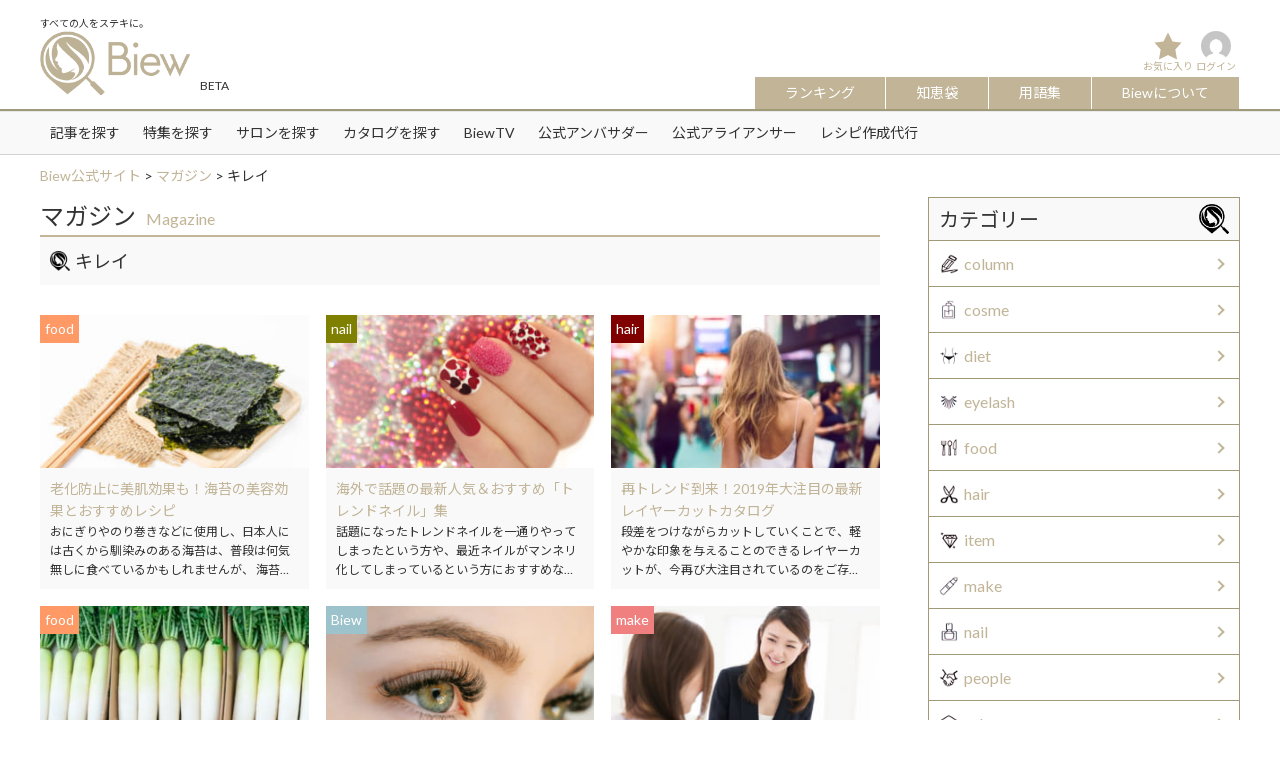

--- FILE ---
content_type: text/html; charset=UTF-8
request_url: https://biew.jp/magazine/tag/%E3%82%AD%E3%83%AC%E3%82%A4/
body_size: 23350
content:
<!DOCTYPE html>
<html dir="ltr" lang="ja"
	prefix="og: https://ogp.me/ns#"  class="no-js">
<head>
<meta charset="UTF-8">
<meta name="viewport" content="width=device-width,initial-scale=1.0,minimum-scale=1.0,maximum-scale=1.0,user-scalable=no">
<link rel="profile" href="http://gmpg.org/xfn/11">
<script>(function(html){html.className = html.className.replace(/\bno-js\b/,'js')})(document.documentElement);</script>
<title>キレイ - Biew公式サイト</title>

		<!-- All in One SEO 4.3.0 - aioseo.com -->
		<meta name="robots" content="max-image-preview:large" />
		<link rel="canonical" href="https://biew.jp/magazine/tag/%E3%82%AD%E3%83%AC%E3%82%A4/" />
		<link rel="next" href="https://biew.jp/magazine/tag/%E3%82%AD%E3%83%AC%E3%82%A4/page/2/" />
		<meta name="generator" content="All in One SEO (AIOSEO) 4.3.0 " />

		<!-- Google tag (gtag.js) -->
<script async src="https://www.googletagmanager.com/gtag/js?id=G-SY0NWC4514"></script>
<script>
  window.dataLayer = window.dataLayer || [];
  function gtag(){dataLayer.push(arguments);}
  gtag('js', new Date());
  gtag('config', 'G-SY0NWC4514');
</script>
		<script type="application/ld+json" class="aioseo-schema">
			{"@context":"https:\/\/schema.org","@graph":[{"@type":"BreadcrumbList","@id":"https:\/\/biew.jp\/magazine\/tag\/%E3%82%AD%E3%83%AC%E3%82%A4\/#breadcrumblist","itemListElement":[{"@type":"ListItem","@id":"https:\/\/biew.jp\/#listItem","position":1,"item":{"@type":"WebPage","@id":"https:\/\/biew.jp\/","name":"\u30db\u30fc\u30e0","description":"\u3053\u308c\u306f\u30b5\u30f3\u30d7\u30eb\u30da\u30fc\u30b8\u3067\u3059\u3002\u540c\u3058\u4f4d\u7f6e\u306b\u56fa\u5b9a\u3055\u308c\u3001(\u591a\u304f\u306e\u30c6\u30fc\u30de\u3067\u306f) \u30b5\u30a4\u30c8\u30ca\u30d3\u30b2\u30fc\u30b7\u30e7\u30f3\u30e1\u30cb\u30e5\u30fc\u306b\u542b\u307e\u308c\u308b\u305f\u3081","url":"https:\/\/biew.jp\/"},"nextItem":"https:\/\/biew.jp\/magazine\/tag\/%e3%82%ad%e3%83%ac%e3%82%a4\/#listItem"},{"@type":"ListItem","@id":"https:\/\/biew.jp\/magazine\/tag\/%e3%82%ad%e3%83%ac%e3%82%a4\/#listItem","position":2,"item":{"@type":"WebPage","@id":"https:\/\/biew.jp\/magazine\/tag\/%e3%82%ad%e3%83%ac%e3%82%a4\/","name":"\u30ad\u30ec\u30a4","url":"https:\/\/biew.jp\/magazine\/tag\/%e3%82%ad%e3%83%ac%e3%82%a4\/"},"previousItem":"https:\/\/biew.jp\/#listItem"}]},{"@type":"CollectionPage","@id":"https:\/\/biew.jp\/magazine\/tag\/%E3%82%AD%E3%83%AC%E3%82%A4\/#collectionpage","url":"https:\/\/biew.jp\/magazine\/tag\/%E3%82%AD%E3%83%AC%E3%82%A4\/","name":"\u30ad\u30ec\u30a4 - Biew\u516c\u5f0f\u30b5\u30a4\u30c8","inLanguage":"ja","isPartOf":{"@id":"https:\/\/biew.jp\/#website"},"breadcrumb":{"@id":"https:\/\/biew.jp\/magazine\/tag\/%E3%82%AD%E3%83%AC%E3%82%A4\/#breadcrumblist"}},{"@type":"Organization","@id":"https:\/\/biew.jp\/#organization","name":"Biew\u516c\u5f0f\u30b5\u30a4\u30c8","url":"https:\/\/biew.jp\/","logo":{"@type":"ImageObject","url":"https:\/\/biew.jp\/wp-content\/uploads\/2018\/04\/cropped-logo.png","@id":"https:\/\/biew.jp\/#organizationLogo","width":240,"height":102},"image":{"@id":"https:\/\/biew.jp\/#organizationLogo"}},{"@type":"WebSite","@id":"https:\/\/biew.jp\/#website","url":"https:\/\/biew.jp\/","name":"Biew\u516c\u5f0f\u30b5\u30a4\u30c8","description":"\u3059\u3079\u3066\u306e\u4eba\u3092\u30b9\u30c6\u30ad\u306b\u3002","inLanguage":"ja","publisher":{"@id":"https:\/\/biew.jp\/#organization"}}]}
		</script>
		<!-- All in One SEO -->

<link rel='dns-prefetch' href='//use.fontawesome.com' />
<link rel="alternate" type="application/rss+xml" title="Biew公式サイト &raquo; フィード" href="https://biew.jp/feed/" />
<link rel="alternate" type="application/rss+xml" title="Biew公式サイト &raquo; コメントフィード" href="https://biew.jp/comments/feed/" />
<link rel='stylesheet' id='wpfp-css' href='https://biew.jp/wp-content/plugins/wp-favorite-posts/wpfp.css' type='text/css' />
<link rel='stylesheet' id='wp-block-library-css' href='https://biew.jp/wp-includes/css/dist/block-library/style.min.css?ver=6.1.1' type='text/css' media='all' />
<link rel='stylesheet' id='classic-theme-styles-css' href='https://biew.jp/wp-includes/css/classic-themes.min.css?ver=1' type='text/css' media='all' />
<style id='global-styles-inline-css' type='text/css'>
body{--wp--preset--color--black: #000000;--wp--preset--color--cyan-bluish-gray: #abb8c3;--wp--preset--color--white: #ffffff;--wp--preset--color--pale-pink: #f78da7;--wp--preset--color--vivid-red: #cf2e2e;--wp--preset--color--luminous-vivid-orange: #ff6900;--wp--preset--color--luminous-vivid-amber: #fcb900;--wp--preset--color--light-green-cyan: #7bdcb5;--wp--preset--color--vivid-green-cyan: #00d084;--wp--preset--color--pale-cyan-blue: #8ed1fc;--wp--preset--color--vivid-cyan-blue: #0693e3;--wp--preset--color--vivid-purple: #9b51e0;--wp--preset--gradient--vivid-cyan-blue-to-vivid-purple: linear-gradient(135deg,rgba(6,147,227,1) 0%,rgb(155,81,224) 100%);--wp--preset--gradient--light-green-cyan-to-vivid-green-cyan: linear-gradient(135deg,rgb(122,220,180) 0%,rgb(0,208,130) 100%);--wp--preset--gradient--luminous-vivid-amber-to-luminous-vivid-orange: linear-gradient(135deg,rgba(252,185,0,1) 0%,rgba(255,105,0,1) 100%);--wp--preset--gradient--luminous-vivid-orange-to-vivid-red: linear-gradient(135deg,rgba(255,105,0,1) 0%,rgb(207,46,46) 100%);--wp--preset--gradient--very-light-gray-to-cyan-bluish-gray: linear-gradient(135deg,rgb(238,238,238) 0%,rgb(169,184,195) 100%);--wp--preset--gradient--cool-to-warm-spectrum: linear-gradient(135deg,rgb(74,234,220) 0%,rgb(151,120,209) 20%,rgb(207,42,186) 40%,rgb(238,44,130) 60%,rgb(251,105,98) 80%,rgb(254,248,76) 100%);--wp--preset--gradient--blush-light-purple: linear-gradient(135deg,rgb(255,206,236) 0%,rgb(152,150,240) 100%);--wp--preset--gradient--blush-bordeaux: linear-gradient(135deg,rgb(254,205,165) 0%,rgb(254,45,45) 50%,rgb(107,0,62) 100%);--wp--preset--gradient--luminous-dusk: linear-gradient(135deg,rgb(255,203,112) 0%,rgb(199,81,192) 50%,rgb(65,88,208) 100%);--wp--preset--gradient--pale-ocean: linear-gradient(135deg,rgb(255,245,203) 0%,rgb(182,227,212) 50%,rgb(51,167,181) 100%);--wp--preset--gradient--electric-grass: linear-gradient(135deg,rgb(202,248,128) 0%,rgb(113,206,126) 100%);--wp--preset--gradient--midnight: linear-gradient(135deg,rgb(2,3,129) 0%,rgb(40,116,252) 100%);--wp--preset--duotone--dark-grayscale: url('#wp-duotone-dark-grayscale');--wp--preset--duotone--grayscale: url('#wp-duotone-grayscale');--wp--preset--duotone--purple-yellow: url('#wp-duotone-purple-yellow');--wp--preset--duotone--blue-red: url('#wp-duotone-blue-red');--wp--preset--duotone--midnight: url('#wp-duotone-midnight');--wp--preset--duotone--magenta-yellow: url('#wp-duotone-magenta-yellow');--wp--preset--duotone--purple-green: url('#wp-duotone-purple-green');--wp--preset--duotone--blue-orange: url('#wp-duotone-blue-orange');--wp--preset--font-size--small: 13px;--wp--preset--font-size--medium: 20px;--wp--preset--font-size--large: 36px;--wp--preset--font-size--x-large: 42px;--wp--preset--spacing--20: 0.44rem;--wp--preset--spacing--30: 0.67rem;--wp--preset--spacing--40: 1rem;--wp--preset--spacing--50: 1.5rem;--wp--preset--spacing--60: 2.25rem;--wp--preset--spacing--70: 3.38rem;--wp--preset--spacing--80: 5.06rem;}:where(.is-layout-flex){gap: 0.5em;}body .is-layout-flow > .alignleft{float: left;margin-inline-start: 0;margin-inline-end: 2em;}body .is-layout-flow > .alignright{float: right;margin-inline-start: 2em;margin-inline-end: 0;}body .is-layout-flow > .aligncenter{margin-left: auto !important;margin-right: auto !important;}body .is-layout-constrained > .alignleft{float: left;margin-inline-start: 0;margin-inline-end: 2em;}body .is-layout-constrained > .alignright{float: right;margin-inline-start: 2em;margin-inline-end: 0;}body .is-layout-constrained > .aligncenter{margin-left: auto !important;margin-right: auto !important;}body .is-layout-constrained > :where(:not(.alignleft):not(.alignright):not(.alignfull)){max-width: var(--wp--style--global--content-size);margin-left: auto !important;margin-right: auto !important;}body .is-layout-constrained > .alignwide{max-width: var(--wp--style--global--wide-size);}body .is-layout-flex{display: flex;}body .is-layout-flex{flex-wrap: wrap;align-items: center;}body .is-layout-flex > *{margin: 0;}:where(.wp-block-columns.is-layout-flex){gap: 2em;}.has-black-color{color: var(--wp--preset--color--black) !important;}.has-cyan-bluish-gray-color{color: var(--wp--preset--color--cyan-bluish-gray) !important;}.has-white-color{color: var(--wp--preset--color--white) !important;}.has-pale-pink-color{color: var(--wp--preset--color--pale-pink) !important;}.has-vivid-red-color{color: var(--wp--preset--color--vivid-red) !important;}.has-luminous-vivid-orange-color{color: var(--wp--preset--color--luminous-vivid-orange) !important;}.has-luminous-vivid-amber-color{color: var(--wp--preset--color--luminous-vivid-amber) !important;}.has-light-green-cyan-color{color: var(--wp--preset--color--light-green-cyan) !important;}.has-vivid-green-cyan-color{color: var(--wp--preset--color--vivid-green-cyan) !important;}.has-pale-cyan-blue-color{color: var(--wp--preset--color--pale-cyan-blue) !important;}.has-vivid-cyan-blue-color{color: var(--wp--preset--color--vivid-cyan-blue) !important;}.has-vivid-purple-color{color: var(--wp--preset--color--vivid-purple) !important;}.has-black-background-color{background-color: var(--wp--preset--color--black) !important;}.has-cyan-bluish-gray-background-color{background-color: var(--wp--preset--color--cyan-bluish-gray) !important;}.has-white-background-color{background-color: var(--wp--preset--color--white) !important;}.has-pale-pink-background-color{background-color: var(--wp--preset--color--pale-pink) !important;}.has-vivid-red-background-color{background-color: var(--wp--preset--color--vivid-red) !important;}.has-luminous-vivid-orange-background-color{background-color: var(--wp--preset--color--luminous-vivid-orange) !important;}.has-luminous-vivid-amber-background-color{background-color: var(--wp--preset--color--luminous-vivid-amber) !important;}.has-light-green-cyan-background-color{background-color: var(--wp--preset--color--light-green-cyan) !important;}.has-vivid-green-cyan-background-color{background-color: var(--wp--preset--color--vivid-green-cyan) !important;}.has-pale-cyan-blue-background-color{background-color: var(--wp--preset--color--pale-cyan-blue) !important;}.has-vivid-cyan-blue-background-color{background-color: var(--wp--preset--color--vivid-cyan-blue) !important;}.has-vivid-purple-background-color{background-color: var(--wp--preset--color--vivid-purple) !important;}.has-black-border-color{border-color: var(--wp--preset--color--black) !important;}.has-cyan-bluish-gray-border-color{border-color: var(--wp--preset--color--cyan-bluish-gray) !important;}.has-white-border-color{border-color: var(--wp--preset--color--white) !important;}.has-pale-pink-border-color{border-color: var(--wp--preset--color--pale-pink) !important;}.has-vivid-red-border-color{border-color: var(--wp--preset--color--vivid-red) !important;}.has-luminous-vivid-orange-border-color{border-color: var(--wp--preset--color--luminous-vivid-orange) !important;}.has-luminous-vivid-amber-border-color{border-color: var(--wp--preset--color--luminous-vivid-amber) !important;}.has-light-green-cyan-border-color{border-color: var(--wp--preset--color--light-green-cyan) !important;}.has-vivid-green-cyan-border-color{border-color: var(--wp--preset--color--vivid-green-cyan) !important;}.has-pale-cyan-blue-border-color{border-color: var(--wp--preset--color--pale-cyan-blue) !important;}.has-vivid-cyan-blue-border-color{border-color: var(--wp--preset--color--vivid-cyan-blue) !important;}.has-vivid-purple-border-color{border-color: var(--wp--preset--color--vivid-purple) !important;}.has-vivid-cyan-blue-to-vivid-purple-gradient-background{background: var(--wp--preset--gradient--vivid-cyan-blue-to-vivid-purple) !important;}.has-light-green-cyan-to-vivid-green-cyan-gradient-background{background: var(--wp--preset--gradient--light-green-cyan-to-vivid-green-cyan) !important;}.has-luminous-vivid-amber-to-luminous-vivid-orange-gradient-background{background: var(--wp--preset--gradient--luminous-vivid-amber-to-luminous-vivid-orange) !important;}.has-luminous-vivid-orange-to-vivid-red-gradient-background{background: var(--wp--preset--gradient--luminous-vivid-orange-to-vivid-red) !important;}.has-very-light-gray-to-cyan-bluish-gray-gradient-background{background: var(--wp--preset--gradient--very-light-gray-to-cyan-bluish-gray) !important;}.has-cool-to-warm-spectrum-gradient-background{background: var(--wp--preset--gradient--cool-to-warm-spectrum) !important;}.has-blush-light-purple-gradient-background{background: var(--wp--preset--gradient--blush-light-purple) !important;}.has-blush-bordeaux-gradient-background{background: var(--wp--preset--gradient--blush-bordeaux) !important;}.has-luminous-dusk-gradient-background{background: var(--wp--preset--gradient--luminous-dusk) !important;}.has-pale-ocean-gradient-background{background: var(--wp--preset--gradient--pale-ocean) !important;}.has-electric-grass-gradient-background{background: var(--wp--preset--gradient--electric-grass) !important;}.has-midnight-gradient-background{background: var(--wp--preset--gradient--midnight) !important;}.has-small-font-size{font-size: var(--wp--preset--font-size--small) !important;}.has-medium-font-size{font-size: var(--wp--preset--font-size--medium) !important;}.has-large-font-size{font-size: var(--wp--preset--font-size--large) !important;}.has-x-large-font-size{font-size: var(--wp--preset--font-size--x-large) !important;}
.wp-block-navigation a:where(:not(.wp-element-button)){color: inherit;}
:where(.wp-block-columns.is-layout-flex){gap: 2em;}
.wp-block-pullquote{font-size: 1.5em;line-height: 1.6;}
</style>
<link rel='stylesheet' id='toc-screen-css' href='https://biew.jp/wp-content/plugins/table-of-contents-plus/screen.min.css?ver=2212' type='text/css' media='all' />
<link rel='stylesheet' id='theme-my-login-css' href='https://biew.jp/wp-content/plugins/theme-my-login/assets/styles/theme-my-login.min.css?ver=7.1.5' type='text/css' media='all' />
<link rel='stylesheet' id='wp-postratings-css' href='https://biew.jp/wp-content/plugins/wp-postratings/css/postratings-css.css?ver=1.90' type='text/css' media='all' />
<link rel='stylesheet' id='wordpress-popular-posts-css-css' href='https://biew.jp/wp-content/plugins/wordpress-popular-posts/assets/css/wpp.css?ver=6.1.1' type='text/css' media='all' />
<link rel='stylesheet' id='fontawesomecss-css' href='https://use.fontawesome.com/releases/v5.0.6/css/all.css?ver=3.4.1' type='text/css' media='all' />
<link rel='stylesheet' id='resetcss-css' href='https://biew.jp/wp-content/themes/biew/css/reset.css?ver=3.4.1' type='text/css' media='all' />
<link rel='stylesheet' id='bxslidercss-css' href='https://biew.jp/wp-content/themes/biew/css/jquery.bxslider.min.css?ver=3.4.1' type='text/css' media='all' />
<link rel='stylesheet' id='slickcss-css' href='https://biew.jp/wp-content/themes/biew/js/slick/slick.css?ver=3.4.1' type='text/css' media='all' />
<link rel='stylesheet' id='slick-themecss-css' href='https://biew.jp/wp-content/themes/biew/js/slick/slick-theme.css?ver=3.4.1' type='text/css' media='all' />
<link rel='stylesheet' id='drawercss-css' href='https://biew.jp/wp-content/themes/biew/css/drawer.min.css?ver=3.4.1' type='text/css' media='all' />
<link rel='stylesheet' id='magnific-popupcss-css' href='https://biew.jp/wp-content/themes/biew/css/magnific-popup.css?ver=3.4.1' type='text/css' media='all' />
<link rel='stylesheet' id='skinscss-css' href='https://biew.jp/wp-content/themes/biew/css/skins/all.css?ver=3.4.1' type='text/css' media='all' />
<link rel='stylesheet' id='commoncss-css' href='https://biew.jp/wp-content/themes/biew/css/common.css?ver=3.4.1' type='text/css' media='all' />
<link rel='stylesheet' id='stylecss-css' href='https://biew.jp/wp-content/themes/biew/css/style.css?ver=3.4.1' type='text/css' media='all' />
<link rel='stylesheet' id='dashicons-css' href='https://biew.jp/wp-includes/css/dashicons.min.css?ver=6.1.1' type='text/css' media='all' />
<script type='text/javascript' src='https://biew.jp/wp-includes/js/jquery/jquery.min.js?ver=3.6.1' id='jquery-core-js'></script>
<script type='text/javascript' src='https://biew.jp/wp-includes/js/jquery/jquery-migrate.min.js?ver=3.3.2' id='jquery-migrate-js'></script>
<script type='application/json' id='wpp-json'>
{"sampling_active":0,"sampling_rate":100,"ajax_url":"https:\/\/biew.jp\/wp-json\/wordpress-popular-posts\/v1\/popular-posts","api_url":"https:\/\/biew.jp\/wp-json\/wordpress-popular-posts","ID":0,"token":"0403e0a6dc","lang":0,"debug":0}
</script>
<script type='text/javascript' src='https://biew.jp/wp-content/plugins/wordpress-popular-posts/assets/js/wpp.min.js?ver=6.1.1' id='wpp-js-js'></script>
<!--[if lt IE 9]>
<script type='text/javascript' src='https://biew.jp/wp-content/themes/biew/js/html5.js?ver=3.7.3' id='twentysixteen-html5-js'></script>
<![endif]-->
<script type='text/javascript' src='https://biew.jp/wp-content/themes/biew/js/jquery.bxslider.min.js?ver=3.4.1' id='bxsliderjs-js'></script>
<script type='text/javascript' src='https://biew.jp/wp-content/themes/biew/js/slick/slick.min.js?ver=3.4.1' id='slickjs-js'></script>
<script type='text/javascript' src='https://biew.jp/wp-content/themes/biew/js/iscroll.js?ver=3.4.1' id='iscrolljs-js'></script>
<script type='text/javascript' src='https://biew.jp/wp-content/themes/biew/js/drawer.js?ver=3.4.1' id='drawerjs-js'></script>
<script type='text/javascript' src='https://biew.jp/wp-content/themes/biew/js/jquery.matchHeight-min.js?ver=3.4.1' id='matchHeightjs-js'></script>
<script type='text/javascript' src='https://biew.jp/wp-content/themes/biew/js/imgLiquid-min.js?ver=3.4.1' id='imgLiquidjs-js'></script>
<script type='text/javascript' src='https://biew.jp/wp-content/themes/biew/js/jquery.magnific-popup.js?ver=3.4.1' id='magnific-popupjs-js'></script>
<script type='text/javascript' src='https://biew.jp/wp-content/themes/biew/js/readmore.min.js?ver=3.4.1' id='readmorejs-js'></script>
<script type='text/javascript' src='https://biew.jp/wp-content/themes/biew/js/icheck.min.js?ver=3.4.1' id='icheckjs-js'></script>
<script type='text/javascript' src='https://biew.jp/wp-content/themes/biew/js/jquery.autopager-1.0.0.js?ver=3.4.1' id='autopagerjs-js'></script>
<script type='text/javascript' src='https://biew.jp/wp-content/themes/biew/js/script.js?ver=3.4.1' id='scriptjs-js'></script>
<script type='text/javascript' src='https://biew.jp/wp-content/plugins/wp-favorite-posts/script.js?ver=1.6.8' id='wp-favorite-posts-js'></script>
<link rel="https://api.w.org/" href="https://biew.jp/wp-json/" /><link rel="alternate" type="application/json" href="https://biew.jp/wp-json/wp/v2/tags/227" />            <style id="wpp-loading-animation-styles">@-webkit-keyframes bgslide{from{background-position-x:0}to{background-position-x:-200%}}@keyframes bgslide{from{background-position-x:0}to{background-position-x:-200%}}.wpp-widget-placeholder,.wpp-widget-block-placeholder{margin:0 auto;width:60px;height:3px;background:#dd3737;background:linear-gradient(90deg,#dd3737 0%,#571313 10%,#dd3737 100%);background-size:200% auto;border-radius:3px;-webkit-animation:bgslide 1s infinite linear;animation:bgslide 1s infinite linear}</style>
            <style type="text/css">.recentcomments a{display:inline !important;padding:0 !important;margin:0 !important;}</style><link rel="icon" href="https://biew.jp/wp-content/uploads/2018/04/cropped-logo_512_512-32x32.png" sizes="32x32" />
<link rel="icon" href="https://biew.jp/wp-content/uploads/2018/04/cropped-logo_512_512-192x192.png" sizes="192x192" />
<link rel="apple-touch-icon" href="https://biew.jp/wp-content/uploads/2018/04/cropped-logo_512_512-180x180.png" />
<meta name="msapplication-TileImage" content="https://biew.jp/wp-content/uploads/2018/04/cropped-logo_512_512-270x270.png" />
<script src="https://biew.jp/wp-content/themes/biew/js/ajaxzip2.js"></script>
<script>AjaxZip2.JSONDATA = "https://biew.jp/wp-content/themes/biew/js/data";</script>
<script async src="//pagead2.googlesyndication.com/pagead/js/adsbygoogle.js"></script>
<!-- User Heat Tag -->
<script type="text/javascript">
(function(add, cla){window['UserHeatTag']=cla;window[cla]=window[cla]||function(){(window[cla].q=window[cla].q||[]).push(arguments)},window[cla].l=1*new Date();var ul=document.createElement('script');var tag = document.getElementsByTagName('script')[0];ul.async=1;ul.src=add;tag.parentNode.insertBefore(ul,tag);})('//uh.nakanohito.jp/uhj2/uh.js', '_uhtracker');_uhtracker({id:'uhNFnXMMIK'});
</script>
<!-- End User Heat Tag -->
</head>
<body class="archive tag tag-227 wp-custom-logo drawer drawer--right group-blog hfeed food">
<div id="page" class="site" role="main">
	<div class="site-inner">
		<header id="masthead" class="site-header" role="banner">
			<div class="site-header-main">
				<div class="site-branding">
		        	<div class="wrap">
			        	
			        	<div class="header-tagline">
		            		<h1>すべての人をステキに。</h1>
		            	</div>
		            	
		                <h2 id="header_logo"><a href="https://biew.jp/"><img src="https://biew.jp/wp-content/themes/biew/images/common/logo.png" alt="Biew"></a><span>BETA</span></h2>
		                <nav class="header_nav">
		                    		                    
<!--
                            <ul class="header-raight-menu">
								                                <li class="login"><a href="https://biew.jp/login/">ログイン</a></li>
                                <li class="registration"><a href="https://biew.jp/register/">新規登録（無料）</a></li>
                                                            </ul>
-->
							<ul class="header-nav-menu">

				                <li class="favorite-btn"><a href="https://biew.jp/favorite/">お気に入り</a></li>
<!--				                <li class="search-btn"><a href="https://biew.jp/search/">検索</a></li>
-->
				                <li class="mypage-btn">
									<a href="https://biew.jp/mypage/">
					                	<span class="auto_resize"><img alt='' src='https://secure.gravatar.com/avatar/?s=96&#038;d=mm&#038;r=g' srcset='https://secure.gravatar.com/avatar/?s=192&#038;d=mm&#038;r=g 2x' class='avatar avatar-96 photo avatar-default' height='96' width='96' loading='lazy' decoding='async'/></span>
					                	ログイン					            	</a>
						        </li>
						        <li>
									<button type="button" class="drawer-toggle drawer-hamburger">
				                        <span class="sr-only">メニュー</span>
				                        <span class="drawer-hamburger-icon"></span>
				                    </button>
				                </li>
				            </ul>
				            <ul class="header-nav-menu-category">
<!-- 				                <li><a href="https://biew.jp/salon/">サロン</a></li> -->
				                <li><a href="https://biew.jp/ranking/">ランキング</a></li>
<!-- 				                <li><a href="https://biew.jp/ambassador/">アンバサダー</a></li> -->
								<li><a href="https://biew.jp/chiebukuro/">知恵袋</a></li>
				                <li><a href="https://biew.jp/glossary/">用語集</a></li>
				                <li class="last"><a href="https://biew.jp/about/">Biewについて</a></li>
				            </ul>
		                </nav>
		            </div>
			    </div><!-- .site-branding -->
		        <nav id="global_nav">
		        	<div class="wrap">
		            	<div class="menu-global-menu-container">
			            	<ul id="menu-global-menu">
				            	<li><a href="https://biew.jp/magazine/">記事を探す</a></li>
				            	<li><a href="https://biew.jp/feature/">特集を探す</a></li>
				            	<li><a href="https://biew.jp/salon/">サロンを探す</a></li>
				            	<li><a href="https://biew.jp/catalog/">カタログを探す</a></li>
				            	<li><a href="https://biew.jp/movie/">BiewTV</a></li>
				            	<li><a href="https://biew.jp/ambassador/official/">公式アンバサダー</a></li>
				            	<li><a href="https://biew.jp/ambassador/alliancer/">公式アライアンサー</a></li>
								<li><a href="https://biew.jp/recipe/">レシピ作成代行</a></li>
							</ul>
						</div>
		            </div>
		        </nav>
                <nav class="drawer-nav" role="navigation">
                    <div class="drawer-menu">
	                    <h3>探す</h3>
	                    <div class="menu-footer_menu1-container">
		                    <ul id="menu-footer_menu1">
			                    <li>
			                    	<a href="https://biew.jp/magazine/">記事を探す</a>
			                    	<p class="sp_menu_toggle"><span></span><span></span></p>
									<ul>	<li class="cat-item cat-item-1 cat-item-biew"><a href="https://biew.jp/magazine/biew/">Biew</a>
</li>
	<li class="cat-item cat-item-218 cat-item-column"><a href="https://biew.jp/magazine/column/">column</a>
</li>
	<li class="cat-item cat-item-13 cat-item-cosme"><a href="https://biew.jp/magazine/cosme/">cosme</a>
</li>
	<li class="cat-item cat-item-217 cat-item-diet"><a href="https://biew.jp/magazine/diet/">diet</a>
</li>
	<li class="cat-item cat-item-21 cat-item-eyelash"><a href="https://biew.jp/magazine/eyelash/">eyelash</a>
</li>
	<li class="cat-item cat-item-219 cat-item-food"><a href="https://biew.jp/magazine/food/">food</a>
</li>
	<li class="cat-item cat-item-14 cat-item-hair"><a href="https://biew.jp/magazine/hair/">hair</a>
</li>
	<li class="cat-item cat-item-22 cat-item-item"><a href="https://biew.jp/magazine/item/">item</a>
</li>
	<li class="cat-item cat-item-16 cat-item-make"><a href="https://biew.jp/magazine/make/">make</a>
</li>
	<li class="cat-item cat-item-15 cat-item-nail"><a href="https://biew.jp/magazine/nail/">nail</a>
</li>
	<li class="cat-item cat-item-8 cat-item-people"><a href="https://biew.jp/magazine/people/">people</a>
</li>
	<li class="cat-item cat-item-19 cat-item-salon"><a href="https://biew.jp/magazine/salon/">salon</a>
</li>
</ul>			                    </li>
			                    <li>
			                    	<a href="https://biew.jp/feature/">特集を探す</a>
			                    	<p class="sp_menu_toggle"><span></span><span></span></p>
									<ul>
								    		<li class="cat-item cat-item-792 cat-item-item-2"><a href="https://biew.jp/feature/item-2/">item</a>
</li>
	<li class="cat-item cat-item-179 cat-item-general"><a href="https://biew.jp/feature/general/">一般向け</a>
<ul class='children'>
	<li class="cat-item cat-item-167 cat-item-fashionable"><a href="https://biew.jp/feature/general/fashionable/">おしゃれ美容室</a>
	<ul class='children'>
	<li class="cat-item cat-item-170 cat-item-overseas"><a href="https://biew.jp/feature/general/fashionable/overseas/">海外編</a>
</li>
	</ul>
</li>
</ul>
</li>
	<li class="cat-item cat-item-180 cat-item-hairdresser"><a href="https://biew.jp/feature/hairdresser/">美容師向け</a>
<ul class='children'>
	<li class="cat-item cat-item-175 cat-item-yearning-overseas"><a href="https://biew.jp/feature/hairdresser/yearning-overseas/">憧れの海外の地で美容師</a>
</li>
</ul>
</li>
	<li class="cat-item cat-item-508 cat-item-%e8%a8%aa%e5%95%8f%e7%be%8e%e5%ae%b9%e3%81%a3%e3%81%a6%e3%81%93%e3%81%86%e3%82%86%e3%81%86%e4%bb%95%e4%ba%8b%ef%bc%81"><a href="https://biew.jp/feature/%e8%a8%aa%e5%95%8f%e7%be%8e%e5%ae%b9%e3%81%a3%e3%81%a6%e3%81%93%e3%81%86%e3%82%86%e3%81%86%e4%bb%95%e4%ba%8b%ef%bc%81/">訪問美容ってこうゆう仕事！</a>
</li>
									</ul>
			                    </li>
			                    <li>
			                    	<a href="https://biew.jp/salon/">サロンを探す</a>
									<p class="sp_menu_toggle"><span></span><span></span></p>
									<ul>
								    		<li class="cat-item cat-item-430 cat-item-este"><a href="https://biew.jp/salon/este/">エステサロン</a>
</li>
	<li class="cat-item cat-item-27 cat-item-nail"><a href="https://biew.jp/salon/nail/">ネイルサロン</a>
</li>
	<li class="cat-item cat-item-26 cat-item-hair"><a href="https://biew.jp/salon/hair/">ヘアサロン</a>
</li>
	<li class="cat-item cat-item-28 cat-item-eyelash"><a href="https://biew.jp/salon/eyelash/">まつげサロン</a>
</li>
									</ul>
			                    </li>
			                    <li>
			                    	<a href="https://biew.jp/catalog/">カタログを探す</a>
			                    	<p class="sp_menu_toggle"><span></span><span></span></p>
									<ul>
								    		<li class="cat-item cat-item-209 cat-item-ceremony"><a href="https://biew.jp/catalog/ceremony/">セレモニー</a>
</li>
	<li class="cat-item cat-item-208 cat-item-bridal"><a href="https://biew.jp/catalog/bridal/">ブライダル</a>
</li>
	<li class="cat-item cat-item-181 cat-item-hair"><a href="https://biew.jp/catalog/hair/">ヘア</a>
<ul class='children'>
	<li class="cat-item cat-item-186 cat-item-color"><a href="https://biew.jp/catalog/hair/color/">カラー</a>
	<ul class='children'>
	<li class="cat-item cat-item-189 cat-item-ash"><a href="https://biew.jp/catalog/hair/color/ash/">アッシュ系</a>
</li>
	<li class="cat-item cat-item-192 cat-item-gradation"><a href="https://biew.jp/catalog/hair/color/gradation/">グラデーション</a>
</li>
	<li class="cat-item cat-item-193 cat-item-double"><a href="https://biew.jp/catalog/hair/color/double/">ダブルカラー</a>
</li>
	<li class="cat-item cat-item-188 cat-item-brown"><a href="https://biew.jp/catalog/hair/color/brown/">ブラウン・ベージュ系</a>
</li>
	<li class="cat-item cat-item-190 cat-item-mat"><a href="https://biew.jp/catalog/hair/color/mat/">マット系</a>
</li>
	<li class="cat-item cat-item-191 cat-item-red"><a href="https://biew.jp/catalog/hair/color/red/">レッド・ピンク系</a>
</li>
	</ul>
</li>
	<li class="cat-item cat-item-184 cat-item-women"><a href="https://biew.jp/catalog/hair/women/">レディース</a>
	<ul class='children'>
	<li class="cat-item cat-item-194 cat-item-women-length"><a href="https://biew.jp/catalog/hair/women/women-length/">レングス</a>
		<ul class='children'>
	<li class="cat-item cat-item-198 cat-item-women-semi-long"><a href="https://biew.jp/catalog/hair/women/women-length/women-semi-long/">セミロング</a>
</li>
	<li class="cat-item cat-item-200 cat-item-women-hair-set"><a href="https://biew.jp/catalog/hair/women/women-length/women-hair-set/">ヘアセット</a>
</li>
	<li class="cat-item cat-item-196 cat-item-women-bob"><a href="https://biew.jp/catalog/hair/women/women-length/women-bob/">ボブ</a>
</li>
	<li class="cat-item cat-item-197 cat-item-women-medium"><a href="https://biew.jp/catalog/hair/women/women-length/women-medium/">ミディアム</a>
</li>
	<li class="cat-item cat-item-199 cat-item-women-long"><a href="https://biew.jp/catalog/hair/women/women-length/women-long/">ロング</a>
</li>
		</ul>
</li>
	</ul>
</li>
</ul>
</li>
									</ul>
			                    </li>
			                </ul>
			                <h3>コンテンツ</h3>
			                <ul>
								<li><a href="https://biew.jp/recipe/">レシピ作成代行</a></li>
				                <li><a href="https://biew.jp/chiebukuro/">知恵袋</a></li>
				                <li><a href="https://biew.jp/ambassador/official/">公式アンバサダー</a></li>
			                    <li><a href="https://biew.jp/ambassador/alliancer/">公式アライアンサー</a></li>
			                    <li><a href="https://biew.jp/about/">Biewについて</a></li>
			                    <li><a href="https://biew.jp/glossary/">用語集</a></li>
			                    <li><a href="https://biew.jp/official-writer-wanted/"><img src="https://biew.jp/wp-content/themes/biew/images/common/official-writer-wanted.jpg" alt="公式ライター募集"></a></li>
		                    </ul>
		                </div>
					</div>
                </nav>
		        		    </div>
		</header><!-- .site-header -->
				<div class="breadcrumbs bread-crumb" typeof="BreadcrumbList" vocab="http://schema.org/">
			<div class="wrap">
				<!-- Breadcrumb NavXT 7.1.0 -->
<span property="itemListElement" typeof="ListItem"><a property="item" typeof="WebPage" title="Go to Biew公式サイト." href="https://biew.jp" class="home"><span property="name">Biew公式サイト</span></a><meta property="position" content="1"></span> &gt; <span property="itemListElement" typeof="ListItem"><a property="item" typeof="WebPage" title="マガジンへ移動" href="https://biew.jp/magazine/" class="post-root post post-post"><span property="name">マガジン</span></a><meta property="position" content="2"></span> &gt; <span class="archive taxonomy post_tag current-item">キレイ</span>			</div>
		</div>
				<div id="content" class="site-content"><div class="wrap">
	<div id="primary" class="content-area">
		<main id="main" class="site-main" role="main">
			<header class="page-header">
				            	<h1 class="page-title">マガジン<span>Magazine</span></h1>
	            <div class="term_description_box"><h4 class="term_name">キレイ</h4><p class="term_description"></p></div>	            <div class="page-category-menu">
				    			    </div>
            </header><!-- .page-header -->
            <div class="page-content">
			                <div class="l_wrap_3">
                				<div class="box">
                <article id="post-40491" class="post-40491 post type-post status-publish format-standard has-post-thumbnail hentry category-food tag-236 tag-227 tag-223 tag-226 tag-748 tag-225 tag-285 food">
	<div class="img_box">
    	<ul class="category_list">
        	<li class="food"><a>food</a></li>        </ul>
        <div class="post-thumbnail">
            <a href="https://biew.jp/magazine/food/40491/" class="auto_resize">
            	<img width="300" height="199" src="https://biew.jp/wp-content/uploads/2018/12/shutterstock_578930458-300x199.jpg" class="attachment-medium size-medium wp-post-image" alt="" decoding="async" srcset="https://biew.jp/wp-content/uploads/2018/12/shutterstock_578930458-300x199.jpg 300w, https://biew.jp/wp-content/uploads/2018/12/shutterstock_578930458-768x509.jpg 768w, https://biew.jp/wp-content/uploads/2018/12/shutterstock_578930458-1024x678.jpg 1024w, https://biew.jp/wp-content/uploads/2018/12/shutterstock_578930458-1200x795.jpg 1200w, https://biew.jp/wp-content/uploads/2018/12/shutterstock_578930458.jpg 1280w" sizes="(max-width: 300px) 85vw, 300px" />            </a>
        </div>
        <header class="entry-header">
			<h3 class="entry-title"><a href="https://biew.jp/magazine/food/40491/">老化防止に美肌効果も！海苔の美容効果とおすすめレシピ</a></h3>
		</header>
    </div>
    <div class="entry-content">
    	<p class="three_rows"><a href="https://biew.jp/magazine/food/40491/">おにぎりやのり巻きなどに使用し、日本人には古くから馴染みのある海苔は、普段は何気無しに食べているかもしれませんが、 海苔は別名「海の野菜」と呼ばれていることもあるほど栄養成分が含まれており、体にもとても良く、様々な効能が&hellip;</a></p>
	</div>
    <footer class="entry-footer">
	    <span class="byline"><span class="author vcard"><img alt='' src='https://secure.gravatar.com/avatar/0fa29f15a44b6258d2ec09e607e89fa6?s=49&#038;d=mm&#038;r=g' srcset='https://secure.gravatar.com/avatar/0fa29f15a44b6258d2ec09e607e89fa6?s=98&#038;d=mm&#038;r=g 2x' class='avatar avatar-49 photo' height='49' width='49' loading='lazy' decoding='async'/><span class="screen-reader-text">投稿者 </span> <a class="url fn n" href="https://biew.jp/member/biew/">Biew運営</a></span></span><span class="posted-on"><span class="screen-reader-text">投稿日: </span><a href="https://biew.jp/magazine/food/40491/" rel="bookmark"><time class="entry-date published updated" datetime="2019-06-28T11:15:09+09:00">2019年6月28日</time></a></span><span class="cat-links"><span class="screen-reader-text">カテゴリー </span><a href="https://biew.jp/magazine/food/" rel="category tag">food</a></span><span class="tags-links"><span class="screen-reader-text">タグ </span><a href="https://biew.jp/magazine/tag/%e3%82%ab%e3%83%ad%e3%83%aa%e3%83%bc/" rel="tag">カロリー</a>, <a href="https://biew.jp/magazine/tag/%e3%82%ad%e3%83%ac%e3%82%a4/" rel="tag">キレイ</a>, <a href="https://biew.jp/magazine/tag/%e3%83%80%e3%82%a4%e3%82%a8%e3%83%83%e3%83%88/" rel="tag">ダイエット</a>, <a href="https://biew.jp/magazine/tag/%e5%81%a5%e5%ba%b7/" rel="tag">健康</a>, <a href="https://biew.jp/magazine/tag/%e6%b5%b7%e8%8b%94/" rel="tag">海苔</a>, <a href="https://biew.jp/magazine/tag/%e7%be%8e%e5%ae%b9/" rel="tag">美容</a>, <a href="https://biew.jp/magazine/tag/%e7%be%8e%e8%82%8c/" rel="tag">美肌</a></span><span class="comments-link"><a href="https://biew.jp/magazine/food/40491/#respond"><span class="screen-reader-text">老化防止に美肌効果も！海苔の美容効果とおすすめレシピに</span>コメント</a></span>            </footer><!-- .entry-footer -->
</article><!-- #post-## -->                </div>
                				<div class="box">
                <article id="post-40132" class="post-40132 post type-post status-publish format-standard has-post-thumbnail hentry category-nail tag-227 tag-300 tag-251 tag-349 tag-701 tag-225 nail">
	<div class="img_box">
    	<ul class="category_list">
        	<li class="nail"><a>nail</a></li>        </ul>
        <div class="post-thumbnail">
            <a href="https://biew.jp/magazine/nail/40132/" class="auto_resize">
            	<img width="300" height="204" src="https://biew.jp/wp-content/uploads/2018/11/shutterstock_244568104-300x204.jpg" class="attachment-medium size-medium wp-post-image" alt="" decoding="async" loading="lazy" srcset="https://biew.jp/wp-content/uploads/2018/11/shutterstock_244568104-300x204.jpg 300w, https://biew.jp/wp-content/uploads/2018/11/shutterstock_244568104-768x523.jpg 768w, https://biew.jp/wp-content/uploads/2018/11/shutterstock_244568104-1024x697.jpg 1024w, https://biew.jp/wp-content/uploads/2018/11/shutterstock_244568104-1200x817.jpg 1200w, https://biew.jp/wp-content/uploads/2018/11/shutterstock_244568104.jpg 1280w" sizes="(max-width: 300px) 85vw, 300px" />            </a>
        </div>
        <header class="entry-header">
			<h3 class="entry-title"><a href="https://biew.jp/magazine/nail/40132/">海外で話題の最新人気＆おすすめ「トレンドネイル」集</a></h3>
		</header>
    </div>
    <div class="entry-content">
    	<p class="three_rows"><a href="https://biew.jp/magazine/nail/40132/">話題になったトレンドネイルを一通りやってしまったという方や、最近ネイルがマンネリ化してしまっているという方におすすめなのが、 海の向こうの外国のおしゃれ女子の間でトレンドになっているこだわりのネイルデザインです。 海外ら&hellip;</a></p>
	</div>
    <footer class="entry-footer">
	    <span class="byline"><span class="author vcard"><img alt='' src='https://secure.gravatar.com/avatar/0fa29f15a44b6258d2ec09e607e89fa6?s=49&#038;d=mm&#038;r=g' srcset='https://secure.gravatar.com/avatar/0fa29f15a44b6258d2ec09e607e89fa6?s=98&#038;d=mm&#038;r=g 2x' class='avatar avatar-49 photo' height='49' width='49' loading='lazy' decoding='async'/><span class="screen-reader-text">投稿者 </span> <a class="url fn n" href="https://biew.jp/member/biew/">Biew運営</a></span></span><span class="posted-on"><span class="screen-reader-text">投稿日: </span><a href="https://biew.jp/magazine/nail/40132/" rel="bookmark"><time class="entry-date published updated" datetime="2019-05-20T23:57:06+09:00">2019年5月20日</time></a></span><span class="cat-links"><span class="screen-reader-text">カテゴリー </span><a href="https://biew.jp/magazine/nail/" rel="category tag">nail</a></span><span class="tags-links"><span class="screen-reader-text">タグ </span><a href="https://biew.jp/magazine/tag/%e3%82%ad%e3%83%ac%e3%82%a4/" rel="tag">キレイ</a>, <a href="https://biew.jp/magazine/tag/%e3%83%88%e3%83%ac%e3%83%b3%e3%83%89/" rel="tag">トレンド</a>, <a href="https://biew.jp/magazine/tag/%e3%83%8d%e3%82%a4%e3%83%ab/" rel="tag">ネイル</a>, <a href="https://biew.jp/magazine/tag/%e3%83%9f%e3%83%a9%e3%83%bc%e3%83%8d%e3%82%a4%e3%83%ab/" rel="tag">ミラーネイル</a>, <a href="https://biew.jp/magazine/tag/%e6%b5%b7%e5%a4%96/" rel="tag">海外</a>, <a href="https://biew.jp/magazine/tag/%e7%be%8e%e5%ae%b9/" rel="tag">美容</a></span><span class="comments-link"><a href="https://biew.jp/magazine/nail/40132/#respond"><span class="screen-reader-text">海外で話題の最新人気＆おすすめ「トレンドネイル」集に</span>コメント</a></span>            </footer><!-- .entry-footer -->
</article><!-- #post-## -->                </div>
                				<div class="box last">
                <article id="post-40841" class="post-40841 post type-post status-publish format-standard has-post-thumbnail hentry category-hair tag-800 tag-227 tag-255 tag-801 tag-300 tag-326 tag-353 tag-799 hair">
	<div class="img_box">
    	<ul class="category_list">
        	<li class="hair"><a>hair</a></li>        </ul>
        <div class="post-thumbnail">
            <a href="https://biew.jp/magazine/hair/40841/" class="auto_resize">
            	<img width="300" height="200" src="https://biew.jp/wp-content/uploads/2019/04/s_shutterstock_517113190-300x200.jpg" class="attachment-medium size-medium wp-post-image" alt="" decoding="async" loading="lazy" srcset="https://biew.jp/wp-content/uploads/2019/04/s_shutterstock_517113190-300x200.jpg 300w, https://biew.jp/wp-content/uploads/2019/04/s_shutterstock_517113190-768x512.jpg 768w, https://biew.jp/wp-content/uploads/2019/04/s_shutterstock_517113190.jpg 1024w" sizes="(max-width: 300px) 85vw, 300px" />            </a>
        </div>
        <header class="entry-header">
			<h3 class="entry-title"><a href="https://biew.jp/magazine/hair/40841/">再トレンド到来！2019年大注目の最新レイヤーカットカタログ</a></h3>
		</header>
    </div>
    <div class="entry-content">
    	<p class="three_rows"><a href="https://biew.jp/magazine/hair/40841/">段差をつけながらカットしていくことで、軽やかな印象を与えることのできるレイヤーカットが、今再び大注目されているのをご存じでしょうか？ レイヤーカットというと若い方が取り入れているイメージがありますが、最近ではレイヤーカッ&hellip;</a></p>
	</div>
    <footer class="entry-footer">
	    <span class="byline"><span class="author vcard"><img alt='' src='https://secure.gravatar.com/avatar/0fa29f15a44b6258d2ec09e607e89fa6?s=49&#038;d=mm&#038;r=g' srcset='https://secure.gravatar.com/avatar/0fa29f15a44b6258d2ec09e607e89fa6?s=98&#038;d=mm&#038;r=g 2x' class='avatar avatar-49 photo' height='49' width='49' loading='lazy' decoding='async'/><span class="screen-reader-text">投稿者 </span> <a class="url fn n" href="https://biew.jp/member/biew/">Biew運営</a></span></span><span class="posted-on"><span class="screen-reader-text">投稿日: </span><a href="https://biew.jp/magazine/hair/40841/" rel="bookmark"><time class="entry-date published updated" datetime="2019-05-09T08:34:49+09:00">2019年5月9日</time></a></span><span class="cat-links"><span class="screen-reader-text">カテゴリー </span><a href="https://biew.jp/magazine/hair/" rel="category tag">hair</a></span><span class="tags-links"><span class="screen-reader-text">タグ </span><a href="https://biew.jp/magazine/tag/%e3%82%a6%e3%83%ab%e3%83%95%e3%82%ab%e3%83%83%e3%83%88/" rel="tag">ウルフカット</a>, <a href="https://biew.jp/magazine/tag/%e3%82%ad%e3%83%ac%e3%82%a4/" rel="tag">キレイ</a>, <a href="https://biew.jp/magazine/tag/%e3%82%b0%e3%83%a9%e3%83%87%e3%83%bc%e3%82%b7%e3%83%a7%e3%83%b3/" rel="tag">グラデーション</a>, <a href="https://biew.jp/magazine/tag/%e3%82%b7%e3%83%bc%e3%82%b9%e3%83%ab%e3%83%bc%e3%83%90%e3%83%b3%e3%82%b0/" rel="tag">シースルーバング</a>, <a href="https://biew.jp/magazine/tag/%e3%83%88%e3%83%ac%e3%83%b3%e3%83%89/" rel="tag">トレンド</a>, <a href="https://biew.jp/magazine/tag/%e3%83%98%e3%82%a2%e3%82%b9%e3%82%bf%e3%82%a4%e3%83%ab/" rel="tag">ヘアスタイル</a>, <a href="https://biew.jp/magazine/tag/%e3%83%ac%e3%82%a4%e3%83%a4%e3%83%bc/" rel="tag">レイヤー</a>, <a href="https://biew.jp/magazine/tag/%e3%83%ac%e3%82%a4%e3%83%a4%e3%83%bc%e3%82%ab%e3%83%83%e3%83%88/" rel="tag">レイヤーカット</a></span><span class="comments-link"><a href="https://biew.jp/magazine/hair/40841/#respond"><span class="screen-reader-text">再トレンド到来！2019年大注目の最新レイヤーカットカタログに</span>コメント</a></span>            </footer><!-- .entry-footer -->
</article><!-- #post-## -->                </div>
                				<div class="box">
                <article id="post-40561" class="post-40561 post type-post status-publish format-standard has-post-thumbnail hentry category-food tag-236 tag-227 tag-223 tag-226 tag-772 tag-771 tag-225 tag-445 tag-285 food">
	<div class="img_box">
    	<ul class="category_list">
        	<li class="food"><a>food</a></li>        </ul>
        <div class="post-thumbnail">
            <a href="https://biew.jp/magazine/food/40561/" class="auto_resize">
            	<img width="300" height="200" src="https://biew.jp/wp-content/uploads/2019/01/s_shutterstock_339808481-300x200.jpg" class="attachment-medium size-medium wp-post-image" alt="" decoding="async" loading="lazy" srcset="https://biew.jp/wp-content/uploads/2019/01/s_shutterstock_339808481-300x200.jpg 300w, https://biew.jp/wp-content/uploads/2019/01/s_shutterstock_339808481-768x512.jpg 768w, https://biew.jp/wp-content/uploads/2019/01/s_shutterstock_339808481.jpg 1024w" sizes="(max-width: 300px) 85vw, 300px" />            </a>
        </div>
        <header class="entry-header">
			<h3 class="entry-title"><a href="https://biew.jp/magazine/food/40561/">肌が若返る！？大根の美容効果とおすすめレシピ</a></h3>
		</header>
    </div>
    <div class="entry-content">
    	<p class="three_rows"><a href="https://biew.jp/magazine/food/40561/">お味噌汁や煮物など様々な料理に大活躍の大根は、腹持ちが良いことからダイエットにも人気ですが、 さらに大根には様々な美容効果も期待でき、美肌になることができる栄養成分がふんだんに詰め込まれているのをご存知でしょうか？ さら&hellip;</a></p>
	</div>
    <footer class="entry-footer">
	    <span class="byline"><span class="author vcard"><img alt='' src='https://secure.gravatar.com/avatar/0fa29f15a44b6258d2ec09e607e89fa6?s=49&#038;d=mm&#038;r=g' srcset='https://secure.gravatar.com/avatar/0fa29f15a44b6258d2ec09e607e89fa6?s=98&#038;d=mm&#038;r=g 2x' class='avatar avatar-49 photo' height='49' width='49' loading='lazy' decoding='async'/><span class="screen-reader-text">投稿者 </span> <a class="url fn n" href="https://biew.jp/member/biew/">Biew運営</a></span></span><span class="posted-on"><span class="screen-reader-text">投稿日: </span><a href="https://biew.jp/magazine/food/40561/" rel="bookmark"><time class="entry-date published updated" datetime="2019-04-18T08:31:49+09:00">2019年4月18日</time></a></span><span class="cat-links"><span class="screen-reader-text">カテゴリー </span><a href="https://biew.jp/magazine/food/" rel="category tag">food</a></span><span class="tags-links"><span class="screen-reader-text">タグ </span><a href="https://biew.jp/magazine/tag/%e3%82%ab%e3%83%ad%e3%83%aa%e3%83%bc/" rel="tag">カロリー</a>, <a href="https://biew.jp/magazine/tag/%e3%82%ad%e3%83%ac%e3%82%a4/" rel="tag">キレイ</a>, <a href="https://biew.jp/magazine/tag/%e3%83%80%e3%82%a4%e3%82%a8%e3%83%83%e3%83%88/" rel="tag">ダイエット</a>, <a href="https://biew.jp/magazine/tag/%e5%81%a5%e5%ba%b7/" rel="tag">健康</a>, <a href="https://biew.jp/magazine/tag/%e5%a4%a7%e6%a0%b9/" rel="tag">大根</a>, <a href="https://biew.jp/magazine/tag/%e5%a4%a7%e6%a0%b9%e3%81%ae%e7%be%8e%e5%ae%b9%e5%8a%b9%e6%9e%9c/" rel="tag">大根の美容効果</a>, <a href="https://biew.jp/magazine/tag/%e7%be%8e%e5%ae%b9/" rel="tag">美容</a>, <a href="https://biew.jp/magazine/tag/%e7%be%8e%e5%ae%b9%e5%8a%b9%e6%9e%9c/" rel="tag">美容効果</a>, <a href="https://biew.jp/magazine/tag/%e7%be%8e%e8%82%8c/" rel="tag">美肌</a></span><span class="comments-link"><a href="https://biew.jp/magazine/food/40561/#respond"><span class="screen-reader-text">肌が若返る！？大根の美容効果とおすすめレシピに</span>コメント</a></span>            </footer><!-- .entry-footer -->
</article><!-- #post-## -->                </div>
                				<div class="box">
                <article id="post-40134" class="post-40134 post type-post status-publish format-standard has-post-thumbnail hentry category-biew tag-227 tag-703 tag-291 tag-702 tag-310 tag-704 tag-225 biew">
	<div class="img_box">
    	<ul class="category_list">
        	<li class="biew"><a>Biew</a></li>        </ul>
        <div class="post-thumbnail">
            <a href="https://biew.jp/magazine/biew/40134/" class="auto_resize">
            	<img width="300" height="200" src="https://biew.jp/wp-content/uploads/2018/11/shutterstock_1209564106-300x200.jpg" class="attachment-medium size-medium wp-post-image" alt="" decoding="async" loading="lazy" srcset="https://biew.jp/wp-content/uploads/2018/11/shutterstock_1209564106-300x200.jpg 300w, https://biew.jp/wp-content/uploads/2018/11/shutterstock_1209564106-768x512.jpg 768w, https://biew.jp/wp-content/uploads/2018/11/shutterstock_1209564106-1024x682.jpg 1024w, https://biew.jp/wp-content/uploads/2018/11/shutterstock_1209564106-1200x800.jpg 1200w, https://biew.jp/wp-content/uploads/2018/11/shutterstock_1209564106.jpg 1280w" sizes="(max-width: 300px) 85vw, 300px" />            </a>
        </div>
        <header class="entry-header">
			<h3 class="entry-title"><a href="https://biew.jp/magazine/biew/40134/">１番人気はどれ？マツエクの毛質の種類一覧＆おすすめの種類</a></h3>
		</header>
    </div>
    <div class="entry-content">
    	<p class="three_rows"><a href="https://biew.jp/magazine/biew/40134/">まつ毛エクステのデザインを決める際には、長さや太さ、カールの種類などを選ぶ必要がありますが、 さらにもう一つ忘れてはいけないのがマツエクの毛質を選ぶことです。 マツエクの毛質はいくつかの種類から選ぶことが可能ですが、毛質&hellip;</a></p>
	</div>
    <footer class="entry-footer">
	    <span class="byline"><span class="author vcard"><img alt='' src='https://secure.gravatar.com/avatar/0fa29f15a44b6258d2ec09e607e89fa6?s=49&#038;d=mm&#038;r=g' srcset='https://secure.gravatar.com/avatar/0fa29f15a44b6258d2ec09e607e89fa6?s=98&#038;d=mm&#038;r=g 2x' class='avatar avatar-49 photo' height='49' width='49' loading='lazy' decoding='async'/><span class="screen-reader-text">投稿者 </span> <a class="url fn n" href="https://biew.jp/member/biew/">Biew運営</a></span></span><span class="posted-on"><span class="screen-reader-text">投稿日: </span><a href="https://biew.jp/magazine/biew/40134/" rel="bookmark"><time class="entry-date published" datetime="2019-03-28T08:08:34+09:00">2019年3月28日</time><time class="updated" datetime="2019-03-28T08:08:37+09:00">2019年3月28日</time></a></span><span class="cat-links"><span class="screen-reader-text">カテゴリー </span><a href="https://biew.jp/magazine/biew/" rel="category tag">Biew</a></span><span class="tags-links"><span class="screen-reader-text">タグ </span><a href="https://biew.jp/magazine/tag/%e3%82%ad%e3%83%ac%e3%82%a4/" rel="tag">キレイ</a>, <a href="https://biew.jp/magazine/tag/%e3%82%bb%e3%83%bc%e3%83%96%e3%83%ab/" rel="tag">セーブル</a>, <a href="https://biew.jp/magazine/tag/%e3%83%9e%e3%83%84%e3%82%a8%e3%82%af/" rel="tag">マツエク</a>, <a href="https://biew.jp/magazine/tag/%e3%83%9f%e3%83%b3%e3%82%af/" rel="tag">ミンク</a>, <a href="https://biew.jp/magazine/tag/%e3%83%a1%e3%82%a4%e3%82%af/" rel="tag">メイク</a>, <a href="https://biew.jp/magazine/tag/%e6%af%9b%e8%b3%aa/" rel="tag">毛質</a>, <a href="https://biew.jp/magazine/tag/%e7%be%8e%e5%ae%b9/" rel="tag">美容</a></span><span class="comments-link"><a href="https://biew.jp/magazine/biew/40134/#respond"><span class="screen-reader-text">１番人気はどれ？マツエクの毛質の種類一覧＆おすすめの種類に</span>コメント</a></span>            </footer><!-- .entry-footer -->
</article><!-- #post-## -->                </div>
                				<div class="box last">
                <article id="post-40114" class="post-40114 post type-post status-publish format-standard has-post-thumbnail hentry category-make tag-699 tag-698 tag-227 tag-300 tag-310 tag-225 tag-285 make">
	<div class="img_box">
    	<ul class="category_list">
        	<li class="make"><a>make</a></li>        </ul>
        <div class="post-thumbnail">
            <a href="https://biew.jp/magazine/make/40114/" class="auto_resize">
            	<img width="300" height="200" src="https://biew.jp/wp-content/uploads/2018/11/shutterstock_211442713-300x200.jpg" class="attachment-medium size-medium wp-post-image" alt="" decoding="async" loading="lazy" srcset="https://biew.jp/wp-content/uploads/2018/11/shutterstock_211442713-300x200.jpg 300w, https://biew.jp/wp-content/uploads/2018/11/shutterstock_211442713-768x512.jpg 768w, https://biew.jp/wp-content/uploads/2018/11/shutterstock_211442713-1024x682.jpg 1024w, https://biew.jp/wp-content/uploads/2018/11/shutterstock_211442713-1200x800.jpg 1200w, https://biew.jp/wp-content/uploads/2018/11/shutterstock_211442713.jpg 1280w" sizes="(max-width: 300px) 85vw, 300px" />            </a>
        </div>
        <header class="entry-header">
			<h3 class="entry-title"><a href="https://biew.jp/magazine/make/40114/">清楚で好印象！「オフィスメイク」テクニック</a></h3>
		</header>
    </div>
    <div class="entry-content">
    	<p class="three_rows"><a href="https://biew.jp/magazine/make/40114/">オフィスで好印象を与えるには清潔感のある服装はもちろんですが、もう一つ忘れてはならないのがメイクです！ オフィスではきちんとしたメイクをするのが社会人の常識でもありますが、少しでもキレイに見せようとすると、 メイクが濃く&hellip;</a></p>
	</div>
    <footer class="entry-footer">
	    <span class="byline"><span class="author vcard"><img alt='' src='https://secure.gravatar.com/avatar/275fa9416660550c05c6ac3fa65f4580?s=49&#038;d=mm&#038;r=g' srcset='https://secure.gravatar.com/avatar/275fa9416660550c05c6ac3fa65f4580?s=98&#038;d=mm&#038;r=g 2x' class='avatar avatar-49 photo' height='49' width='49' loading='lazy' decoding='async'/><span class="screen-reader-text">投稿者 </span> <a class="url fn n" href="https://biew.jp/ambassador/official/keita/">Keita</a></span></span><span class="posted-on"><span class="screen-reader-text">投稿日: </span><a href="https://biew.jp/magazine/make/40114/" rel="bookmark"><time class="entry-date published" datetime="2019-03-22T07:45:40+09:00">2019年3月22日</time><time class="updated" datetime="2019-03-22T07:45:42+09:00">2019年3月22日</time></a></span><span class="cat-links"><span class="screen-reader-text">カテゴリー </span><a href="https://biew.jp/magazine/make/" rel="category tag">make</a></span><span class="tags-links"><span class="screen-reader-text">タグ </span><a href="https://biew.jp/magazine/tag/%e3%82%aa%e3%83%95%e3%82%a3%e3%82%b9/" rel="tag">オフィス</a>, <a href="https://biew.jp/magazine/tag/%e3%82%aa%e3%83%95%e3%82%a3%e3%82%b9%e3%83%a1%e3%82%a4%e3%82%af/" rel="tag">オフィスメイク</a>, <a href="https://biew.jp/magazine/tag/%e3%82%ad%e3%83%ac%e3%82%a4/" rel="tag">キレイ</a>, <a href="https://biew.jp/magazine/tag/%e3%83%88%e3%83%ac%e3%83%b3%e3%83%89/" rel="tag">トレンド</a>, <a href="https://biew.jp/magazine/tag/%e3%83%a1%e3%82%a4%e3%82%af/" rel="tag">メイク</a>, <a href="https://biew.jp/magazine/tag/%e7%be%8e%e5%ae%b9/" rel="tag">美容</a>, <a href="https://biew.jp/magazine/tag/%e7%be%8e%e8%82%8c/" rel="tag">美肌</a></span><span class="comments-link"><a href="https://biew.jp/magazine/make/40114/#respond"><span class="screen-reader-text">清楚で好印象！「オフィスメイク」テクニックに</span>コメント</a></span>            </footer><!-- .entry-footer -->
</article><!-- #post-## -->                </div>
                				<div class="box">
                <article id="post-40144" class="post-40144 post type-post status-publish format-standard has-post-thumbnail hentry category-nail tag-227 tag-300 tag-721 tag-251 tag-719 tag-720 tag-252 tag-225 nail">
	<div class="img_box">
    	<ul class="category_list">
        	<li class="nail"><a>nail</a></li>        </ul>
        <div class="post-thumbnail">
            <a href="https://biew.jp/magazine/nail/40144/" class="auto_resize">
            	<img width="300" height="200" src="https://biew.jp/wp-content/uploads/2018/11/s_shutterstock_1179558421-300x200.jpg" class="attachment-medium size-medium wp-post-image" alt="" decoding="async" loading="lazy" srcset="https://biew.jp/wp-content/uploads/2018/11/s_shutterstock_1179558421-300x200.jpg 300w, https://biew.jp/wp-content/uploads/2018/11/s_shutterstock_1179558421-768x512.jpg 768w, https://biew.jp/wp-content/uploads/2018/11/s_shutterstock_1179558421.jpg 1024w" sizes="(max-width: 300px) 85vw, 300px" />            </a>
        </div>
        <header class="entry-header">
			<h3 class="entry-title"><a href="https://biew.jp/magazine/nail/40144/">お手頃なのに高品質！プチプラのおすすめマニキュア６選</a></h3>
		</header>
    </div>
    <div class="entry-content">
    	<p class="three_rows"><a href="https://biew.jp/magazine/nail/40144/">セルフネイルをするときに欠かすことのできないマニキュアは、ネイルを頻繁にするならできるだけ沢山のカラーを常時揃えておきたいですよね。 最近では低価格なのにキレイに仕上げらる、デパコスブランド顔負けのクオリティの高いプチプ&hellip;</a></p>
	</div>
    <footer class="entry-footer">
	    <span class="byline"><span class="author vcard"><img alt='' src='https://secure.gravatar.com/avatar/0fa29f15a44b6258d2ec09e607e89fa6?s=49&#038;d=mm&#038;r=g' srcset='https://secure.gravatar.com/avatar/0fa29f15a44b6258d2ec09e607e89fa6?s=98&#038;d=mm&#038;r=g 2x' class='avatar avatar-49 photo' height='49' width='49' loading='lazy' decoding='async'/><span class="screen-reader-text">投稿者 </span> <a class="url fn n" href="https://biew.jp/member/biew/">Biew運営</a></span></span><span class="posted-on"><span class="screen-reader-text">投稿日: </span><a href="https://biew.jp/magazine/nail/40144/" rel="bookmark"><time class="entry-date published" datetime="2019-03-14T08:20:00+09:00">2019年3月14日</time><time class="updated" datetime="2019-03-14T08:20:02+09:00">2019年3月14日</time></a></span><span class="cat-links"><span class="screen-reader-text">カテゴリー </span><a href="https://biew.jp/magazine/nail/" rel="category tag">nail</a></span><span class="tags-links"><span class="screen-reader-text">タグ </span><a href="https://biew.jp/magazine/tag/%e3%82%ad%e3%83%ac%e3%82%a4/" rel="tag">キレイ</a>, <a href="https://biew.jp/magazine/tag/%e3%83%88%e3%83%ac%e3%83%b3%e3%83%89/" rel="tag">トレンド</a>, <a href="https://biew.jp/magazine/tag/%e3%83%8d%e3%82%a4%e3%83%aa%e3%82%b9%e3%83%88/" rel="tag">ネイリスト</a>, <a href="https://biew.jp/magazine/tag/%e3%83%8d%e3%82%a4%e3%83%ab/" rel="tag">ネイル</a>, <a href="https://biew.jp/magazine/tag/%e3%83%97%e3%83%81%e3%83%97%e3%83%a9/" rel="tag">プチプラ</a>, <a href="https://biew.jp/magazine/tag/%e3%83%97%e3%83%81%e3%83%97%e3%83%a9%e3%83%8d%e3%82%a4%e3%83%ab/" rel="tag">プチプラネイル</a>, <a href="https://biew.jp/magazine/tag/%e3%83%9e%e3%83%8b%e3%82%ad%e3%83%a5%e3%82%a2/" rel="tag">マニキュア</a>, <a href="https://biew.jp/magazine/tag/%e7%be%8e%e5%ae%b9/" rel="tag">美容</a></span><span class="comments-link"><a href="https://biew.jp/magazine/nail/40144/#respond"><span class="screen-reader-text">お手頃なのに高品質！プチプラのおすすめマニキュア６選に</span>コメント</a></span>            </footer><!-- .entry-footer -->
</article><!-- #post-## -->                </div>
                				<div class="box">
                <article id="post-40547" class="post-40547 post type-post status-publish format-standard has-post-thumbnail hentry category-hair tag-227 tag-759 tag-758 tag-210 tag-326 tag-760 tag-468 tag-469 tag-321 hair">
	<div class="img_box">
    	<ul class="category_list">
        	<li class="hair"><a>hair</a></li>        </ul>
        <div class="post-thumbnail">
            <a href="https://biew.jp/magazine/hair/40547/" class="auto_resize">
            	<img width="300" height="200" src="https://biew.jp/wp-content/uploads/2019/01/shutterstock_1131751475-300x200.jpg" class="attachment-medium size-medium wp-post-image" alt="" decoding="async" loading="lazy" srcset="https://biew.jp/wp-content/uploads/2019/01/shutterstock_1131751475-300x200.jpg 300w, https://biew.jp/wp-content/uploads/2019/01/shutterstock_1131751475-768x512.jpg 768w, https://biew.jp/wp-content/uploads/2019/01/shutterstock_1131751475-1024x683.jpg 1024w, https://biew.jp/wp-content/uploads/2019/01/shutterstock_1131751475-1200x801.jpg 1200w, https://biew.jp/wp-content/uploads/2019/01/shutterstock_1131751475.jpg 1280w" sizes="(max-width: 300px) 85vw, 300px" />            </a>
        </div>
        <header class="entry-header">
			<h3 class="entry-title"><a href="https://biew.jp/magazine/hair/40547/">抜け感がおしゃれ！「シースルーボブ」のトレンドスタイル集</a></h3>
		</header>
    </div>
    <div class="entry-content">
    	<p class="three_rows"><a href="https://biew.jp/magazine/hair/40547/">様々なテイストのファッションスタイルにも相性抜群でさらに小顔効果まであり、今ではおしゃれ女子の王道ヘアスタイルになったボブスタイルですが、 それをさらにおしゃれに進化させた「シースルーボブ」という新たなボブスタイルが今人&hellip;</a></p>
	</div>
    <footer class="entry-footer">
	    <span class="byline"><span class="author vcard"><img alt='' src='https://secure.gravatar.com/avatar/0fa29f15a44b6258d2ec09e607e89fa6?s=49&#038;d=mm&#038;r=g' srcset='https://secure.gravatar.com/avatar/0fa29f15a44b6258d2ec09e607e89fa6?s=98&#038;d=mm&#038;r=g 2x' class='avatar avatar-49 photo' height='49' width='49' loading='lazy' decoding='async'/><span class="screen-reader-text">投稿者 </span> <a class="url fn n" href="https://biew.jp/member/biew/">Biew運営</a></span></span><span class="posted-on"><span class="screen-reader-text">投稿日: </span><a href="https://biew.jp/magazine/hair/40547/" rel="bookmark"><time class="entry-date published" datetime="2019-03-08T07:15:27+09:00">2019年3月8日</time><time class="updated" datetime="2019-03-08T07:15:29+09:00">2019年3月8日</time></a></span><span class="cat-links"><span class="screen-reader-text">カテゴリー </span><a href="https://biew.jp/magazine/hair/" rel="category tag">hair</a></span><span class="tags-links"><span class="screen-reader-text">タグ </span><a href="https://biew.jp/magazine/tag/%e3%82%ad%e3%83%ac%e3%82%a4/" rel="tag">キレイ</a>, <a href="https://biew.jp/magazine/tag/%e3%82%b7%e3%83%bc%e3%82%b9%e3%83%ab%e3%83%bc/" rel="tag">シースルー</a>, <a href="https://biew.jp/magazine/tag/%e3%82%b7%e3%83%bc%e3%82%b9%e3%83%ab%e3%83%bc%e3%83%9c%e3%83%96/" rel="tag">シースルーボブ</a>, <a href="https://biew.jp/magazine/tag/%e3%83%98%e3%82%a2%e3%82%b1%e3%82%a2/" rel="tag">ヘアケア</a>, <a href="https://biew.jp/magazine/tag/%e3%83%98%e3%82%a2%e3%82%b9%e3%82%bf%e3%82%a4%e3%83%ab/" rel="tag">ヘアスタイル</a>, <a href="https://biew.jp/magazine/tag/%e3%83%9c%e3%83%96/" rel="tag">ボブ</a>, <a href="https://biew.jp/magazine/tag/%e5%86%85%e5%b7%bb%e3%81%8d/" rel="tag">内巻き</a>, <a href="https://biew.jp/magazine/tag/%e5%a4%96%e5%b7%bb%e3%81%8d/" rel="tag">外巻き</a>, <a href="https://biew.jp/magazine/tag/%e7%be%8e%e5%ae%b9%e5%b8%ab/" rel="tag">美容師</a></span><span class="comments-link"><a href="https://biew.jp/magazine/hair/40547/#respond"><span class="screen-reader-text">抜け感がおしゃれ！「シースルーボブ」のトレンドスタイル集に</span>コメント</a></span>            </footer><!-- .entry-footer -->
</article><!-- #post-## -->                </div>
                				<div class="box last">
                <article id="post-40473" class="post-40473 post type-post status-publish format-standard has-post-thumbnail hentry category-food tag-236 tag-227 tag-223 tag-742 tag-743 tag-225 food">
	<div class="img_box">
    	<ul class="category_list">
        	<li class="food"><a>food</a></li>        </ul>
        <div class="post-thumbnail">
            <a href="https://biew.jp/magazine/food/40473/" class="auto_resize">
            	<img width="300" height="200" src="https://biew.jp/wp-content/uploads/2018/12/shutterstock_638960200-300x200.jpg" class="attachment-medium size-medium wp-post-image" alt="" decoding="async" loading="lazy" srcset="https://biew.jp/wp-content/uploads/2018/12/shutterstock_638960200-300x200.jpg 300w, https://biew.jp/wp-content/uploads/2018/12/shutterstock_638960200-768x512.jpg 768w, https://biew.jp/wp-content/uploads/2018/12/shutterstock_638960200-1024x682.jpg 1024w, https://biew.jp/wp-content/uploads/2018/12/shutterstock_638960200-1200x800.jpg 1200w, https://biew.jp/wp-content/uploads/2018/12/shutterstock_638960200.jpg 1280w" sizes="(max-width: 300px) 85vw, 300px" />            </a>
        </div>
        <header class="entry-header">
			<h3 class="entry-title"><a href="https://biew.jp/magazine/food/40473/">ソース選びが重要！パスタダイエットを成功させる方法</a></h3>
		</header>
    </div>
    <div class="entry-content">
    	<p class="three_rows"><a href="https://biew.jp/magazine/food/40473/">炭水化物でカロリーも高めなイメージのあるパスタは、白米や他の麺類と同様にダイエット中はなるべく控えたほうがいいと思ってしまいますよね。 しかし、海外で発表された最新の研究によるとなんとパスタにはダイエット効果があるという&hellip;</a></p>
	</div>
    <footer class="entry-footer">
	    <span class="byline"><span class="author vcard"><img alt='' src='https://secure.gravatar.com/avatar/0fa29f15a44b6258d2ec09e607e89fa6?s=49&#038;d=mm&#038;r=g' srcset='https://secure.gravatar.com/avatar/0fa29f15a44b6258d2ec09e607e89fa6?s=98&#038;d=mm&#038;r=g 2x' class='avatar avatar-49 photo' height='49' width='49' loading='lazy' decoding='async'/><span class="screen-reader-text">投稿者 </span> <a class="url fn n" href="https://biew.jp/member/biew/">Biew運営</a></span></span><span class="posted-on"><span class="screen-reader-text">投稿日: </span><a href="https://biew.jp/magazine/food/40473/" rel="bookmark"><time class="entry-date published" datetime="2019-03-05T08:30:45+09:00">2019年3月5日</time><time class="updated" datetime="2019-03-05T08:30:47+09:00">2019年3月5日</time></a></span><span class="cat-links"><span class="screen-reader-text">カテゴリー </span><a href="https://biew.jp/magazine/food/" rel="category tag">food</a></span><span class="tags-links"><span class="screen-reader-text">タグ </span><a href="https://biew.jp/magazine/tag/%e3%82%ab%e3%83%ad%e3%83%aa%e3%83%bc/" rel="tag">カロリー</a>, <a href="https://biew.jp/magazine/tag/%e3%82%ad%e3%83%ac%e3%82%a4/" rel="tag">キレイ</a>, <a href="https://biew.jp/magazine/tag/%e3%83%80%e3%82%a4%e3%82%a8%e3%83%83%e3%83%88/" rel="tag">ダイエット</a>, <a href="https://biew.jp/magazine/tag/%e3%83%91%e3%82%b9%e3%82%bf/" rel="tag">パスタ</a>, <a href="https://biew.jp/magazine/tag/%e3%83%91%e3%82%b9%e3%82%bf%e3%83%80%e3%82%a4%e3%82%a8%e3%83%83%e3%83%88/" rel="tag">パスタダイエット</a>, <a href="https://biew.jp/magazine/tag/%e7%be%8e%e5%ae%b9/" rel="tag">美容</a></span><span class="comments-link"><a href="https://biew.jp/magazine/food/40473/#respond"><span class="screen-reader-text">ソース選びが重要！パスタダイエットを成功させる方法に</span>コメント</a></span>            </footer><!-- .entry-footer -->
</article><!-- #post-## -->                </div>
                				<div class="box">
                <article id="post-40462" class="post-40462 post type-post status-publish format-standard has-post-thumbnail hentry category-make tag-227 tag-249 tag-300 tag-440 tag-310 tag-687 tag-285 make">
	<div class="img_box">
    	<ul class="category_list">
        	<li class="make"><a>make</a></li>        </ul>
        <div class="post-thumbnail">
            <a href="https://biew.jp/magazine/make/40462/" class="auto_resize">
            	<img width="300" height="200" src="https://biew.jp/wp-content/uploads/2018/12/shutterstock_302146985-300x200.jpg" class="attachment-medium size-medium wp-post-image" alt="" decoding="async" loading="lazy" srcset="https://biew.jp/wp-content/uploads/2018/12/shutterstock_302146985-300x200.jpg 300w, https://biew.jp/wp-content/uploads/2018/12/shutterstock_302146985-768x512.jpg 768w, https://biew.jp/wp-content/uploads/2018/12/shutterstock_302146985-1024x682.jpg 1024w, https://biew.jp/wp-content/uploads/2018/12/shutterstock_302146985-1200x800.jpg 1200w, https://biew.jp/wp-content/uploads/2018/12/shutterstock_302146985.jpg 1280w" sizes="(max-width: 300px) 85vw, 300px" />            </a>
        </div>
        <header class="entry-header">
			<h3 class="entry-title"><a href="https://biew.jp/magazine/make/40462/">今期のトレンドは？2018冬に話題のおすすめの最新ファンデーション！</a></h3>
		</header>
    </div>
    <div class="entry-content">
    	<p class="three_rows"><a href="https://biew.jp/magazine/make/40462/">ファンデーションを選ぶときには、価格を重視するという方もいれば、好きなメーカーを優先して選ぶという方もいるかもしれませんが、 それでも、毎回悩んでしまうという方には発売されたばかりの最新のファンデーションを選んでみるのが&hellip;</a></p>
	</div>
    <footer class="entry-footer">
	    <span class="byline"><span class="author vcard"><img alt='' src='https://secure.gravatar.com/avatar/0fa29f15a44b6258d2ec09e607e89fa6?s=49&#038;d=mm&#038;r=g' srcset='https://secure.gravatar.com/avatar/0fa29f15a44b6258d2ec09e607e89fa6?s=98&#038;d=mm&#038;r=g 2x' class='avatar avatar-49 photo' height='49' width='49' loading='lazy' decoding='async'/><span class="screen-reader-text">投稿者 </span> <a class="url fn n" href="https://biew.jp/member/biew/">Biew運営</a></span></span><span class="posted-on"><span class="screen-reader-text">投稿日: </span><a href="https://biew.jp/magazine/make/40462/" rel="bookmark"><time class="entry-date published" datetime="2019-03-05T08:29:10+09:00">2019年3月5日</time><time class="updated" datetime="2019-03-05T08:29:12+09:00">2019年3月5日</time></a></span><span class="cat-links"><span class="screen-reader-text">カテゴリー </span><a href="https://biew.jp/magazine/make/" rel="category tag">make</a></span><span class="tags-links"><span class="screen-reader-text">タグ </span><a href="https://biew.jp/magazine/tag/%e3%82%ad%e3%83%ac%e3%82%a4/" rel="tag">キレイ</a>, <a href="https://biew.jp/magazine/tag/%e3%82%b9%e3%82%ad%e3%83%b3%e3%82%b1%e3%82%a2/" rel="tag">スキンケア</a>, <a href="https://biew.jp/magazine/tag/%e3%83%88%e3%83%ac%e3%83%b3%e3%83%89/" rel="tag">トレンド</a>, <a href="https://biew.jp/magazine/tag/%e3%83%95%e3%82%a1%e3%83%b3%e3%83%87%e3%83%bc%e3%82%b7%e3%83%a7%e3%83%b3/" rel="tag">ファンデーション</a>, <a href="https://biew.jp/magazine/tag/%e3%83%a1%e3%82%a4%e3%82%af/" rel="tag">メイク</a>, <a href="https://biew.jp/magazine/tag/%e7%a7%8b%e5%86%ac/" rel="tag">秋冬</a>, <a href="https://biew.jp/magazine/tag/%e7%be%8e%e8%82%8c/" rel="tag">美肌</a></span><span class="comments-link"><a href="https://biew.jp/magazine/make/40462/#respond"><span class="screen-reader-text">今期のトレンドは？2018冬に話題のおすすめの最新ファンデーション！に</span>コメント</a></span>            </footer><!-- .entry-footer -->
</article><!-- #post-## -->                </div>
                				<div class="box">
                <article id="post-40551" class="post-40551 post type-post status-publish format-standard has-post-thumbnail hentry category-food tag-236 tag-227 tag-223 tag-764 tag-226 tag-225 tag-689 tag-763 food">
	<div class="img_box">
    	<ul class="category_list">
        	<li class="food"><a>food</a></li>        </ul>
        <div class="post-thumbnail">
            <a href="https://biew.jp/magazine/food/40551/" class="auto_resize">
            	<img width="300" height="200" src="https://biew.jp/wp-content/uploads/2019/01/s_shutterstock_705125830-300x200.jpg" class="attachment-medium size-medium wp-post-image" alt="" decoding="async" loading="lazy" srcset="https://biew.jp/wp-content/uploads/2019/01/s_shutterstock_705125830-300x200.jpg 300w, https://biew.jp/wp-content/uploads/2019/01/s_shutterstock_705125830-768x512.jpg 768w, https://biew.jp/wp-content/uploads/2019/01/s_shutterstock_705125830.jpg 1024w" sizes="(max-width: 300px) 85vw, 300px" />            </a>
        </div>
        <header class="entry-header">
			<h3 class="entry-title"><a href="https://biew.jp/magazine/food/40551/">美肌効果大！寒い季節におすすめ「野菜ポタージュ」おすすめレシピ</a></h3>
		</header>
    </div>
    <div class="entry-content">
    	<p class="three_rows"><a href="https://biew.jp/magazine/food/40551/">寒い季節になるとアツアツのスープを飲んで身体をぽかぽかと温めたくなりますが、せっかくスープを飲むなら普通のスープでなく、 美肌になることができる野菜ポタージュを飲むのはいかがでしょうか？ 野菜の旨みが溶け込み、まろやかで&hellip;</a></p>
	</div>
    <footer class="entry-footer">
	    <span class="byline"><span class="author vcard"><img alt='' src='https://secure.gravatar.com/avatar/0fa29f15a44b6258d2ec09e607e89fa6?s=49&#038;d=mm&#038;r=g' srcset='https://secure.gravatar.com/avatar/0fa29f15a44b6258d2ec09e607e89fa6?s=98&#038;d=mm&#038;r=g 2x' class='avatar avatar-49 photo' height='49' width='49' loading='lazy' decoding='async'/><span class="screen-reader-text">投稿者 </span> <a class="url fn n" href="https://biew.jp/member/biew/">Biew運営</a></span></span><span class="posted-on"><span class="screen-reader-text">投稿日: </span><a href="https://biew.jp/magazine/food/40551/" rel="bookmark"><time class="entry-date published" datetime="2019-03-05T08:28:46+09:00">2019年3月5日</time><time class="updated" datetime="2019-03-05T08:28:50+09:00">2019年3月5日</time></a></span><span class="cat-links"><span class="screen-reader-text">カテゴリー </span><a href="https://biew.jp/magazine/food/" rel="category tag">food</a></span><span class="tags-links"><span class="screen-reader-text">タグ </span><a href="https://biew.jp/magazine/tag/%e3%82%ab%e3%83%ad%e3%83%aa%e3%83%bc/" rel="tag">カロリー</a>, <a href="https://biew.jp/magazine/tag/%e3%82%ad%e3%83%ac%e3%82%a4/" rel="tag">キレイ</a>, <a href="https://biew.jp/magazine/tag/%e3%83%80%e3%82%a4%e3%82%a8%e3%83%83%e3%83%88/" rel="tag">ダイエット</a>, <a href="https://biew.jp/magazine/tag/%e3%83%9d%e3%82%bf%e3%83%bc%e3%82%b8%e3%83%a5/" rel="tag">ポタージュ</a>, <a href="https://biew.jp/magazine/tag/%e5%81%a5%e5%ba%b7/" rel="tag">健康</a>, <a href="https://biew.jp/magazine/tag/%e7%be%8e%e5%ae%b9/" rel="tag">美容</a>, <a href="https://biew.jp/magazine/tag/%e9%87%8e%e8%8f%9c/" rel="tag">野菜</a>, <a href="https://biew.jp/magazine/tag/%e9%87%8e%e8%8f%9c%e3%83%9d%e3%82%bf%e3%83%bc%e3%82%b8%e3%83%a5/" rel="tag">野菜ポタージュ</a></span><span class="comments-link"><a href="https://biew.jp/magazine/food/40551/#respond"><span class="screen-reader-text">美肌効果大！寒い季節におすすめ「野菜ポタージュ」おすすめレシピに</span>コメント</a></span>            </footer><!-- .entry-footer -->
</article><!-- #post-## -->                </div>
                				<div class="box last">
                <article id="post-40557" class="post-40557 post type-post status-publish format-standard has-post-thumbnail hentry category-eyelash tag-227 tag-768 tag-300 tag-291 tag-310 tag-225 eyelash">
	<div class="img_box">
    	<ul class="category_list">
        	<li class="eyelash"><a>eyelash</a></li>        </ul>
        <div class="post-thumbnail">
            <a href="https://biew.jp/magazine/eyelash/40557/" class="auto_resize">
            	<img width="300" height="190" src="https://biew.jp/wp-content/uploads/2019/01/shutterstock_1244423539-300x190.jpg" class="attachment-medium size-medium wp-post-image" alt="" decoding="async" loading="lazy" srcset="https://biew.jp/wp-content/uploads/2019/01/shutterstock_1244423539-300x190.jpg 300w, https://biew.jp/wp-content/uploads/2019/01/shutterstock_1244423539-768x487.jpg 768w, https://biew.jp/wp-content/uploads/2019/01/shutterstock_1244423539-1024x649.jpg 1024w, https://biew.jp/wp-content/uploads/2019/01/shutterstock_1244423539-1200x760.jpg 1200w, https://biew.jp/wp-content/uploads/2019/01/shutterstock_1244423539.jpg 1280w" sizes="(max-width: 300px) 85vw, 300px" />            </a>
        </div>
        <header class="entry-header">
			<h3 class="entry-title"><a href="https://biew.jp/magazine/eyelash/40557/">かわいい目元になれる！マツエクでたれ目を作る方法</a></h3>
		</header>
    </div>
    <div class="entry-content">
    	<p class="three_rows"><a href="https://biew.jp/magazine/eyelash/40557/">おっとりとした優しい雰囲気が可愛らしいたれ目の目元は芸能人にも多く、若々しい印象にもなれるので女性なら一度は憧れるかもしれません。 たれ目を作るには、元々の目の形はあまり関係なく、まつ毛のデザインが特に重要になっています&hellip;</a></p>
	</div>
    <footer class="entry-footer">
	    <span class="byline"><span class="author vcard"><img alt='' src='https://secure.gravatar.com/avatar/0fa29f15a44b6258d2ec09e607e89fa6?s=49&#038;d=mm&#038;r=g' srcset='https://secure.gravatar.com/avatar/0fa29f15a44b6258d2ec09e607e89fa6?s=98&#038;d=mm&#038;r=g 2x' class='avatar avatar-49 photo' height='49' width='49' loading='lazy' decoding='async'/><span class="screen-reader-text">投稿者 </span> <a class="url fn n" href="https://biew.jp/member/biew/">Biew運営</a></span></span><span class="posted-on"><span class="screen-reader-text">投稿日: </span><a href="https://biew.jp/magazine/eyelash/40557/" rel="bookmark"><time class="entry-date published" datetime="2019-02-27T07:50:04+09:00">2019年2月27日</time><time class="updated" datetime="2019-02-27T07:50:06+09:00">2019年2月27日</time></a></span><span class="cat-links"><span class="screen-reader-text">カテゴリー </span><a href="https://biew.jp/magazine/eyelash/" rel="category tag">eyelash</a></span><span class="tags-links"><span class="screen-reader-text">タグ </span><a href="https://biew.jp/magazine/tag/%e3%82%ad%e3%83%ac%e3%82%a4/" rel="tag">キレイ</a>, <a href="https://biew.jp/magazine/tag/%e3%81%9f%e3%82%8c%e7%9b%ae/" rel="tag">たれ目</a>, <a href="https://biew.jp/magazine/tag/%e3%83%88%e3%83%ac%e3%83%b3%e3%83%89/" rel="tag">トレンド</a>, <a href="https://biew.jp/magazine/tag/%e3%83%9e%e3%83%84%e3%82%a8%e3%82%af/" rel="tag">マツエク</a>, <a href="https://biew.jp/magazine/tag/%e3%83%a1%e3%82%a4%e3%82%af/" rel="tag">メイク</a>, <a href="https://biew.jp/magazine/tag/%e7%be%8e%e5%ae%b9/" rel="tag">美容</a></span><span class="comments-link"><a href="https://biew.jp/magazine/eyelash/40557/#respond"><span class="screen-reader-text">かわいい目元になれる！マツエクでたれ目を作る方法に</span>コメント</a></span>            </footer><!-- .entry-footer -->
</article><!-- #post-## -->                </div>
                				<div class="box">
                <article id="post-40559" class="post-40559 post type-post status-publish format-standard has-post-thumbnail hentry category-diet tag-770 tag-769 tag-236 tag-227 tag-223 tag-226 tag-285 diet">
	<div class="img_box">
    	<ul class="category_list">
        	<li class="diet"><a>diet</a></li>        </ul>
        <div class="post-thumbnail">
            <a href="https://biew.jp/magazine/diet/40559/" class="auto_resize">
            	<img width="300" height="243" src="https://biew.jp/wp-content/uploads/2019/01/shutterstock_113064253-300x243.jpg" class="attachment-medium size-medium wp-post-image" alt="" decoding="async" loading="lazy" srcset="https://biew.jp/wp-content/uploads/2019/01/shutterstock_113064253-300x243.jpg 300w, https://biew.jp/wp-content/uploads/2019/01/shutterstock_113064253-768x622.jpg 768w, https://biew.jp/wp-content/uploads/2019/01/shutterstock_113064253-1024x829.jpg 1024w, https://biew.jp/wp-content/uploads/2019/01/shutterstock_113064253-1200x971.jpg 1200w, https://biew.jp/wp-content/uploads/2019/01/shutterstock_113064253.jpg 1280w" sizes="(max-width: 300px) 85vw, 300px" />            </a>
        </div>
        <header class="entry-header">
			<h3 class="entry-title"><a href="https://biew.jp/magazine/diet/40559/">1ヶ月で5kgも痩せる！えごま油ダイエットのやり方とおすすめレシピ</a></h3>
		</header>
    </div>
    <div class="entry-content">
    	<p class="three_rows"><a href="https://biew.jp/magazine/diet/40559/">最近では健康にも良い食用油がスーパーでも沢山見かけるようになりましたが、 中でも特に数多くの病気を予防してくれる効果があることで有名なのがえごま油です。 青シソによく似ているえごまの葉の種子から搾られたえごま油は、料理や&hellip;</a></p>
	</div>
    <footer class="entry-footer">
	    <span class="byline"><span class="author vcard"><img alt='' src='https://secure.gravatar.com/avatar/0fa29f15a44b6258d2ec09e607e89fa6?s=49&#038;d=mm&#038;r=g' srcset='https://secure.gravatar.com/avatar/0fa29f15a44b6258d2ec09e607e89fa6?s=98&#038;d=mm&#038;r=g 2x' class='avatar avatar-49 photo' height='49' width='49' loading='lazy' decoding='async'/><span class="screen-reader-text">投稿者 </span> <a class="url fn n" href="https://biew.jp/member/biew/">Biew運営</a></span></span><span class="posted-on"><span class="screen-reader-text">投稿日: </span><a href="https://biew.jp/magazine/diet/40559/" rel="bookmark"><time class="entry-date published" datetime="2019-02-25T06:04:36+09:00">2019年2月25日</time><time class="updated" datetime="2019-02-25T06:04:38+09:00">2019年2月25日</time></a></span><span class="cat-links"><span class="screen-reader-text">カテゴリー </span><a href="https://biew.jp/magazine/diet/" rel="category tag">diet</a></span><span class="tags-links"><span class="screen-reader-text">タグ </span><a href="https://biew.jp/magazine/tag/%e3%81%88%e3%81%94%e3%81%be%e6%b2%b9/" rel="tag">えごま油</a>, <a href="https://biew.jp/magazine/tag/%e3%81%88%e3%81%94%e3%81%be%e6%b2%b9%e3%83%80%e3%82%a4%e3%82%a8%e3%83%83%e3%83%88/" rel="tag">えごま油ダイエット</a>, <a href="https://biew.jp/magazine/tag/%e3%82%ab%e3%83%ad%e3%83%aa%e3%83%bc/" rel="tag">カロリー</a>, <a href="https://biew.jp/magazine/tag/%e3%82%ad%e3%83%ac%e3%82%a4/" rel="tag">キレイ</a>, <a href="https://biew.jp/magazine/tag/%e3%83%80%e3%82%a4%e3%82%a8%e3%83%83%e3%83%88/" rel="tag">ダイエット</a>, <a href="https://biew.jp/magazine/tag/%e5%81%a5%e5%ba%b7/" rel="tag">健康</a>, <a href="https://biew.jp/magazine/tag/%e7%be%8e%e8%82%8c/" rel="tag">美肌</a></span><span class="comments-link"><a href="https://biew.jp/magazine/diet/40559/#respond"><span class="screen-reader-text">1ヶ月で5kgも痩せる！えごま油ダイエットのやり方とおすすめレシピに</span>コメント</a></span>            </footer><!-- .entry-footer -->
</article><!-- #post-## -->                </div>
                				<div class="box">
                <article id="post-40565" class="post-40565 post type-post status-publish format-standard has-post-thumbnail hentry category-nail tag-227 tag-254 tag-300 tag-573 tag-251 tag-225 nail">
	<div class="img_box">
    	<ul class="category_list">
        	<li class="nail"><a>nail</a></li>        </ul>
        <div class="post-thumbnail">
            <a href="https://biew.jp/magazine/nail/40565/" class="auto_resize">
            	<img width="300" height="200" src="https://biew.jp/wp-content/uploads/2019/01/shutterstock_390262498-300x200.jpg" class="attachment-medium size-medium wp-post-image" alt="" decoding="async" loading="lazy" srcset="https://biew.jp/wp-content/uploads/2019/01/shutterstock_390262498-300x200.jpg 300w, https://biew.jp/wp-content/uploads/2019/01/shutterstock_390262498-768x512.jpg 768w, https://biew.jp/wp-content/uploads/2019/01/shutterstock_390262498-1024x682.jpg 1024w, https://biew.jp/wp-content/uploads/2019/01/shutterstock_390262498-1200x800.jpg 1200w, https://biew.jp/wp-content/uploads/2019/01/shutterstock_390262498.jpg 1280w" sizes="(max-width: 300px) 85vw, 300px" />            </a>
        </div>
        <header class="entry-header">
			<h3 class="entry-title"><a href="https://biew.jp/magazine/nail/40565/">もこもこが可愛い！ニットネイルのやり方＆人気デザイン集</a></h3>
		</header>
    </div>
    <div class="entry-content">
    	<p class="three_rows"><a href="https://biew.jp/magazine/nail/40565/">冬本番になると寒さも一段と厳しくなって来ますがその反面、寒い季節だからこそ楽しめるファッションも沢山あり、 毎年冬になるのが待ちきれないという方も多いかもしれません。 さらに、ネイルにも冬の時期でしかできない季節感のある&hellip;</a></p>
	</div>
    <footer class="entry-footer">
	    <span class="byline"><span class="author vcard"><img alt='' src='https://secure.gravatar.com/avatar/0fa29f15a44b6258d2ec09e607e89fa6?s=49&#038;d=mm&#038;r=g' srcset='https://secure.gravatar.com/avatar/0fa29f15a44b6258d2ec09e607e89fa6?s=98&#038;d=mm&#038;r=g 2x' class='avatar avatar-49 photo' height='49' width='49' loading='lazy' decoding='async'/><span class="screen-reader-text">投稿者 </span> <a class="url fn n" href="https://biew.jp/member/biew/">Biew運営</a></span></span><span class="posted-on"><span class="screen-reader-text">投稿日: </span><a href="https://biew.jp/magazine/nail/40565/" rel="bookmark"><time class="entry-date published" datetime="2019-02-20T06:22:20+09:00">2019年2月20日</time><time class="updated" datetime="2019-02-20T06:22:24+09:00">2019年2月20日</time></a></span><span class="cat-links"><span class="screen-reader-text">カテゴリー </span><a href="https://biew.jp/magazine/nail/" rel="category tag">nail</a></span><span class="tags-links"><span class="screen-reader-text">タグ </span><a href="https://biew.jp/magazine/tag/%e3%82%ad%e3%83%ac%e3%82%a4/" rel="tag">キレイ</a>, <a href="https://biew.jp/magazine/tag/%e3%82%bb%e3%83%ab%e3%83%95%e3%83%8d%e3%82%a4%e3%83%ab/" rel="tag">セルフネイル</a>, <a href="https://biew.jp/magazine/tag/%e3%83%88%e3%83%ac%e3%83%b3%e3%83%89/" rel="tag">トレンド</a>, <a href="https://biew.jp/magazine/tag/%e3%83%8b%e3%83%83%e3%83%88%e3%83%8d%e3%82%a4%e3%83%ab/" rel="tag">ニットネイル</a>, <a href="https://biew.jp/magazine/tag/%e3%83%8d%e3%82%a4%e3%83%ab/" rel="tag">ネイル</a>, <a href="https://biew.jp/magazine/tag/%e7%be%8e%e5%ae%b9/" rel="tag">美容</a></span><span class="comments-link"><a href="https://biew.jp/magazine/nail/40565/#respond"><span class="screen-reader-text">もこもこが可愛い！ニットネイルのやり方＆人気デザイン集に</span>コメント</a></span>            </footer><!-- .entry-footer -->
</article><!-- #post-## -->                </div>
                				<div class="box last">
                <article id="post-40567" class="post-40567 post type-post status-publish format-standard has-post-thumbnail hentry category-make tag-777 tag-227 tag-300 tag-310 tag-225 tag-285 make">
	<div class="img_box">
    	<ul class="category_list">
        	<li class="make"><a>make</a></li>        </ul>
        <div class="post-thumbnail">
            <a href="https://biew.jp/magazine/make/40567/" class="auto_resize">
            	<img width="300" height="200" src="https://biew.jp/wp-content/uploads/2019/01/shutterstock_587207558-300x200.jpg" class="attachment-medium size-medium wp-post-image" alt="" decoding="async" loading="lazy" srcset="https://biew.jp/wp-content/uploads/2019/01/shutterstock_587207558-300x200.jpg 300w, https://biew.jp/wp-content/uploads/2019/01/shutterstock_587207558-768x511.jpg 768w, https://biew.jp/wp-content/uploads/2019/01/shutterstock_587207558-1024x682.jpg 1024w, https://biew.jp/wp-content/uploads/2019/01/shutterstock_587207558-1200x799.jpg 1200w, https://biew.jp/wp-content/uploads/2019/01/shutterstock_587207558.jpg 1280w" sizes="(max-width: 300px) 85vw, 300px" />            </a>
        </div>
        <header class="entry-header">
			<h3 class="entry-title"><a href="https://biew.jp/magazine/make/40567/">流行の肌質やリップ色は？2019年春夏のトレンドメイクを大紹介！</a></h3>
		</header>
    </div>
    <div class="entry-content">
    	<p class="three_rows"><a href="https://biew.jp/magazine/make/40567/">いよいよ平成最後を迎える2019年に突入しますが、それと同時に気になるのが2019年のメイクのトレンドです！ 流行の移り変わりが激しいメイクのトレンドですが、2019年は一体どのようなトレンドが新たに生まれ、 さらにどの&hellip;</a></p>
	</div>
    <footer class="entry-footer">
	    <span class="byline"><span class="author vcard"><img alt='' src='https://secure.gravatar.com/avatar/0fa29f15a44b6258d2ec09e607e89fa6?s=49&#038;d=mm&#038;r=g' srcset='https://secure.gravatar.com/avatar/0fa29f15a44b6258d2ec09e607e89fa6?s=98&#038;d=mm&#038;r=g 2x' class='avatar avatar-49 photo' height='49' width='49' loading='lazy' decoding='async'/><span class="screen-reader-text">投稿者 </span> <a class="url fn n" href="https://biew.jp/member/biew/">Biew運営</a></span></span><span class="posted-on"><span class="screen-reader-text">投稿日: </span><a href="https://biew.jp/magazine/make/40567/" rel="bookmark"><time class="entry-date published" datetime="2019-02-11T07:55:16+09:00">2019年2月11日</time><time class="updated" datetime="2019-04-27T19:19:00+09:00">2019年4月27日</time></a></span><span class="cat-links"><span class="screen-reader-text">カテゴリー </span><a href="https://biew.jp/magazine/make/" rel="category tag">make</a></span><span class="tags-links"><span class="screen-reader-text">タグ </span><a href="https://biew.jp/magazine/tag/2019%e5%b9%b4%e6%98%a5%e5%a4%8f%e3%81%ae%e3%83%a1%e3%82%a4%e3%82%af%e3%83%88%e3%83%ac%e3%83%b3%e3%83%89/" rel="tag">2019年春夏のメイクトレンド</a>, <a href="https://biew.jp/magazine/tag/%e3%82%ad%e3%83%ac%e3%82%a4/" rel="tag">キレイ</a>, <a href="https://biew.jp/magazine/tag/%e3%83%88%e3%83%ac%e3%83%b3%e3%83%89/" rel="tag">トレンド</a>, <a href="https://biew.jp/magazine/tag/%e3%83%a1%e3%82%a4%e3%82%af/" rel="tag">メイク</a>, <a href="https://biew.jp/magazine/tag/%e7%be%8e%e5%ae%b9/" rel="tag">美容</a>, <a href="https://biew.jp/magazine/tag/%e7%be%8e%e8%82%8c/" rel="tag">美肌</a></span><span class="comments-link"><a href="https://biew.jp/magazine/make/40567/#respond"><span class="screen-reader-text">流行の肌質やリップ色は？2019年春夏のトレンドメイクを大紹介！に</span>コメント</a></span>            </footer><!-- .entry-footer -->
</article><!-- #post-## -->                </div>
                				<div class="box">
                <article id="post-40569" class="post-40569 post type-post status-publish format-standard has-post-thumbnail hentry category-food tag-236 tag-227 tag-223 tag-778 tag-283 tag-225 tag-779 food">
	<div class="img_box">
    	<ul class="category_list">
        	<li class="food"><a>food</a></li>        </ul>
        <div class="post-thumbnail">
            <a href="https://biew.jp/magazine/food/40569/" class="auto_resize">
            	<img width="300" height="200" src="https://biew.jp/wp-content/uploads/2019/01/shutterstock_71232085-300x200.jpg" class="attachment-medium size-medium wp-post-image" alt="" decoding="async" loading="lazy" srcset="https://biew.jp/wp-content/uploads/2019/01/shutterstock_71232085-300x200.jpg 300w, https://biew.jp/wp-content/uploads/2019/01/shutterstock_71232085-768x512.jpg 768w, https://biew.jp/wp-content/uploads/2019/01/shutterstock_71232085-1024x682.jpg 1024w, https://biew.jp/wp-content/uploads/2019/01/shutterstock_71232085-1200x800.jpg 1200w, https://biew.jp/wp-content/uploads/2019/01/shutterstock_71232085.jpg 1280w" sizes="(max-width: 300px) 85vw, 300px" />            </a>
        </div>
        <header class="entry-header">
			<h3 class="entry-title"><a href="https://biew.jp/magazine/food/40569/">脂肪燃焼効果あり！チョコレートダイエットの効果と食べ方</a></h3>
		</header>
    </div>
    <div class="entry-content">
    	<p class="three_rows"><a href="https://biew.jp/magazine/food/40569/">ダイエットをしているときに辛い事の一つが食事制限ですが、特に大好きなお菓子を制限してしまうとストレスも溜まりやすくなり、 ダイエット中はなるべるお菓子を控えようと思っても、我慢できなくてついうっかり食べてしまうという方も&hellip;</a></p>
	</div>
    <footer class="entry-footer">
	    <span class="byline"><span class="author vcard"><img alt='' src='https://secure.gravatar.com/avatar/0fa29f15a44b6258d2ec09e607e89fa6?s=49&#038;d=mm&#038;r=g' srcset='https://secure.gravatar.com/avatar/0fa29f15a44b6258d2ec09e607e89fa6?s=98&#038;d=mm&#038;r=g 2x' class='avatar avatar-49 photo' height='49' width='49' loading='lazy' decoding='async'/><span class="screen-reader-text">投稿者 </span> <a class="url fn n" href="https://biew.jp/member/biew/">Biew運営</a></span></span><span class="posted-on"><span class="screen-reader-text">投稿日: </span><a href="https://biew.jp/magazine/food/40569/" rel="bookmark"><time class="entry-date published" datetime="2019-02-09T07:13:54+09:00">2019年2月9日</time><time class="updated" datetime="2019-02-09T07:13:56+09:00">2019年2月9日</time></a></span><span class="cat-links"><span class="screen-reader-text">カテゴリー </span><a href="https://biew.jp/magazine/food/" rel="category tag">food</a></span><span class="tags-links"><span class="screen-reader-text">タグ </span><a href="https://biew.jp/magazine/tag/%e3%82%ab%e3%83%ad%e3%83%aa%e3%83%bc/" rel="tag">カロリー</a>, <a href="https://biew.jp/magazine/tag/%e3%82%ad%e3%83%ac%e3%82%a4/" rel="tag">キレイ</a>, <a href="https://biew.jp/magazine/tag/%e3%83%80%e3%82%a4%e3%82%a8%e3%83%83%e3%83%88/" rel="tag">ダイエット</a>, <a href="https://biew.jp/magazine/tag/%e3%83%81%e3%83%a7%e3%82%b3%e3%83%ac%e3%83%bc%e3%83%88/" rel="tag">チョコレート</a>, <a href="https://biew.jp/magazine/tag/%e3%83%81%e3%83%a7%e3%82%b3%e3%83%ac%e3%83%bc%e3%83%88%e3%83%80%e3%82%a4%e3%82%a8%e3%83%83%e3%83%88/" rel="tag">チョコレートダイエット</a>, <a href="https://biew.jp/magazine/tag/%e7%be%8e%e5%ae%b9/" rel="tag">美容</a>, <a href="https://biew.jp/magazine/tag/%e8%84%82%e8%82%aa%e7%87%83%e7%84%bc%e5%8a%b9%e6%9e%9c/" rel="tag">脂肪燃焼効果</a></span><span class="comments-link"><a href="https://biew.jp/magazine/food/40569/#respond"><span class="screen-reader-text">脂肪燃焼効果あり！チョコレートダイエットの効果と食べ方に</span>コメント</a></span>            </footer><!-- .entry-footer -->
</article><!-- #post-## -->                </div>
                				<div class="box">
                <article id="post-40578" class="post-40578 post type-post status-publish format-standard has-post-thumbnail hentry category-eyelash tag-227 tag-291 tag-786 tag-310 tag-787 eyelash">
	<div class="img_box">
    	<ul class="category_list">
        	<li class="eyelash"><a>eyelash</a></li>        </ul>
        <div class="post-thumbnail">
            <a href="https://biew.jp/magazine/eyelash/40578/" class="auto_resize">
            	<img width="300" height="200" src="https://biew.jp/wp-content/uploads/2019/01/shutterstock_1061590775-300x200.jpg" class="attachment-medium size-medium wp-post-image" alt="" decoding="async" loading="lazy" srcset="https://biew.jp/wp-content/uploads/2019/01/shutterstock_1061590775-300x200.jpg 300w, https://biew.jp/wp-content/uploads/2019/01/shutterstock_1061590775-768x512.jpg 768w, https://biew.jp/wp-content/uploads/2019/01/shutterstock_1061590775-1024x682.jpg 1024w, https://biew.jp/wp-content/uploads/2019/01/shutterstock_1061590775-1200x800.jpg 1200w, https://biew.jp/wp-content/uploads/2019/01/shutterstock_1061590775.jpg 1280w" sizes="(max-width: 300px) 85vw, 300px" />            </a>
        </div>
        <header class="entry-header">
			<h3 class="entry-title"><a href="https://biew.jp/magazine/eyelash/40578/">セルフでも出来る！マツエクのリムーブ方法と注意点</a></h3>
		</header>
    </div>
    <div class="entry-content">
    	<p class="three_rows"><a href="https://biew.jp/magazine/eyelash/40578/">マツエクをしている方に多い悩み事の一つが、マツエクがポロポロと落ちていった後のメンテナンス方法です。 マツエクは、一度付けたらできるだけ付けた状態を長くキープするために、 その後も色々なアフターケアをしていかなければいけ&hellip;</a></p>
	</div>
    <footer class="entry-footer">
	    <span class="byline"><span class="author vcard"><img alt='' src='https://secure.gravatar.com/avatar/0fa29f15a44b6258d2ec09e607e89fa6?s=49&#038;d=mm&#038;r=g' srcset='https://secure.gravatar.com/avatar/0fa29f15a44b6258d2ec09e607e89fa6?s=98&#038;d=mm&#038;r=g 2x' class='avatar avatar-49 photo' height='49' width='49' loading='lazy' decoding='async'/><span class="screen-reader-text">投稿者 </span> <a class="url fn n" href="https://biew.jp/member/biew/">Biew運営</a></span></span><span class="posted-on"><span class="screen-reader-text">投稿日: </span><a href="https://biew.jp/magazine/eyelash/40578/" rel="bookmark"><time class="entry-date published" datetime="2019-02-02T19:46:22+09:00">2019年2月2日</time><time class="updated" datetime="2019-02-02T19:46:24+09:00">2019年2月2日</time></a></span><span class="cat-links"><span class="screen-reader-text">カテゴリー </span><a href="https://biew.jp/magazine/eyelash/" rel="category tag">eyelash</a></span><span class="tags-links"><span class="screen-reader-text">タグ </span><a href="https://biew.jp/magazine/tag/%e3%82%ad%e3%83%ac%e3%82%a4/" rel="tag">キレイ</a>, <a href="https://biew.jp/magazine/tag/%e3%83%9e%e3%83%84%e3%82%a8%e3%82%af/" rel="tag">マツエク</a>, <a href="https://biew.jp/magazine/tag/%e3%83%9e%e3%83%84%e3%82%a8%e3%82%af%e3%81%ae%e3%83%aa%e3%83%a0%e3%83%bc%e3%83%96/" rel="tag">マツエクのリムーブ</a>, <a href="https://biew.jp/magazine/tag/%e3%83%a1%e3%82%a4%e3%82%af/" rel="tag">メイク</a>, <a href="https://biew.jp/magazine/tag/%e3%83%aa%e3%83%9a%e3%82%a2/" rel="tag">リペア</a></span><span class="comments-link"><a href="https://biew.jp/magazine/eyelash/40578/#respond"><span class="screen-reader-text">セルフでも出来る！マツエクのリムーブ方法と注意点に</span>コメント</a></span>            </footer><!-- .entry-footer -->
</article><!-- #post-## -->                </div>
                				<div class="box last">
                <article id="post-40580" class="post-40580 post type-post status-publish format-standard has-post-thumbnail hentry category-food tag-788 tag-236 tag-227 tag-223 tag-541 tag-226 tag-225 tag-445 food">
	<div class="img_box">
    	<ul class="category_list">
        	<li class="food"><a>food</a></li>        </ul>
        <div class="post-thumbnail">
            <a href="https://biew.jp/magazine/food/40580/" class="auto_resize">
            	<img width="300" height="200" src="https://biew.jp/wp-content/uploads/2019/01/s_shutterstock_1160836645-300x200.jpg" class="attachment-medium size-medium wp-post-image" alt="" decoding="async" loading="lazy" srcset="https://biew.jp/wp-content/uploads/2019/01/s_shutterstock_1160836645-300x200.jpg 300w, https://biew.jp/wp-content/uploads/2019/01/s_shutterstock_1160836645-768x512.jpg 768w, https://biew.jp/wp-content/uploads/2019/01/s_shutterstock_1160836645.jpg 1024w" sizes="(max-width: 300px) 85vw, 300px" />            </a>
        </div>
        <header class="entry-header">
			<h3 class="entry-title"><a href="https://biew.jp/magazine/food/40580/">ビタミンCが豊富！カリフラワーの美容効果とおすすめレシピ集</a></h3>
		</header>
    </div>
    <div class="entry-content">
    	<p class="three_rows"><a href="https://biew.jp/magazine/food/40580/">温野菜の中でもサラダやシチューによく使われるブロッコリーやカリフラワーは、売場に一緒に並んでいると、どっちを買うか悩んでしまいますよね。 ですがブロッコリーの方が色も鮮やかで見栄えも良く、食感も良いことからブロッコリーの&hellip;</a></p>
	</div>
    <footer class="entry-footer">
	    <span class="byline"><span class="author vcard"><img alt='' src='https://secure.gravatar.com/avatar/0fa29f15a44b6258d2ec09e607e89fa6?s=49&#038;d=mm&#038;r=g' srcset='https://secure.gravatar.com/avatar/0fa29f15a44b6258d2ec09e607e89fa6?s=98&#038;d=mm&#038;r=g 2x' class='avatar avatar-49 photo' height='49' width='49' loading='lazy' decoding='async'/><span class="screen-reader-text">投稿者 </span> <a class="url fn n" href="https://biew.jp/member/biew/">Biew運営</a></span></span><span class="posted-on"><span class="screen-reader-text">投稿日: </span><a href="https://biew.jp/magazine/food/40580/" rel="bookmark"><time class="entry-date published" datetime="2019-01-30T08:08:40+09:00">2019年1月30日</time><time class="updated" datetime="2019-01-30T08:08:44+09:00">2019年1月30日</time></a></span><span class="cat-links"><span class="screen-reader-text">カテゴリー </span><a href="https://biew.jp/magazine/food/" rel="category tag">food</a></span><span class="tags-links"><span class="screen-reader-text">タグ </span><a href="https://biew.jp/magazine/tag/%e3%82%ab%e3%83%aa%e3%83%95%e3%83%a9%e3%83%af%e3%83%bc/" rel="tag">カリフラワー</a>, <a href="https://biew.jp/magazine/tag/%e3%82%ab%e3%83%ad%e3%83%aa%e3%83%bc/" rel="tag">カロリー</a>, <a href="https://biew.jp/magazine/tag/%e3%82%ad%e3%83%ac%e3%82%a4/" rel="tag">キレイ</a>, <a href="https://biew.jp/magazine/tag/%e3%83%80%e3%82%a4%e3%82%a8%e3%83%83%e3%83%88/" rel="tag">ダイエット</a>, <a href="https://biew.jp/magazine/tag/%e3%83%ac%e3%82%b7%e3%83%94/" rel="tag">レシピ</a>, <a href="https://biew.jp/magazine/tag/%e5%81%a5%e5%ba%b7/" rel="tag">健康</a>, <a href="https://biew.jp/magazine/tag/%e7%be%8e%e5%ae%b9/" rel="tag">美容</a>, <a href="https://biew.jp/magazine/tag/%e7%be%8e%e5%ae%b9%e5%8a%b9%e6%9e%9c/" rel="tag">美容効果</a></span><span class="comments-link"><a href="https://biew.jp/magazine/food/40580/#respond"><span class="screen-reader-text">ビタミンCが豊富！カリフラワーの美容効果とおすすめレシピ集に</span>コメント</a></span>            </footer><!-- .entry-footer -->
</article><!-- #post-## -->                </div>
                				<div class="box">
                <article id="post-40582" class="post-40582 post type-post status-publish format-standard has-post-thumbnail hentry category-cosme category-make tag-227 tag-436 tag-310 tag-499 tag-225 tag-285 cosme make">
	<div class="img_box">
    	<ul class="category_list">
        	<li class="cosme"><a>cosme</a></li>        </ul>
        <div class="post-thumbnail">
            <a href="https://biew.jp/magazine/cosme/40582/" class="auto_resize">
            	<img width="300" height="200" src="https://biew.jp/wp-content/uploads/2019/01/shutterstock_584570752-300x200.jpg" class="attachment-medium size-medium wp-post-image" alt="" decoding="async" loading="lazy" srcset="https://biew.jp/wp-content/uploads/2019/01/shutterstock_584570752-300x200.jpg 300w, https://biew.jp/wp-content/uploads/2019/01/shutterstock_584570752-768x512.jpg 768w, https://biew.jp/wp-content/uploads/2019/01/shutterstock_584570752-1024x683.jpg 1024w, https://biew.jp/wp-content/uploads/2019/01/shutterstock_584570752-1200x801.jpg 1200w, https://biew.jp/wp-content/uploads/2019/01/shutterstock_584570752.jpg 1280w" sizes="(max-width: 300px) 85vw, 300px" />            </a>
        </div>
        <header class="entry-header">
			<h3 class="entry-title"><a href="https://biew.jp/magazine/cosme/40582/">1日中崩れない！？化粧崩れを防止できる人気対策コスメ5選</a></h3>
		</header>
    </div>
    <div class="entry-content">
    	<p class="three_rows"><a href="https://biew.jp/magazine/cosme/40582/">朝きちんと化粧をしたにも関わらず、すぐに化粧が崩れてしまい、1日に何度も化粧直しをしているという方も多いのではないでしょうか？ 化粧が崩れてしまう原因は様々ですが、化粧をしたときの状態をできるだけ長くキープするには、 化&hellip;</a></p>
	</div>
    <footer class="entry-footer">
	    <span class="byline"><span class="author vcard"><img alt='' src='https://secure.gravatar.com/avatar/0fa29f15a44b6258d2ec09e607e89fa6?s=49&#038;d=mm&#038;r=g' srcset='https://secure.gravatar.com/avatar/0fa29f15a44b6258d2ec09e607e89fa6?s=98&#038;d=mm&#038;r=g 2x' class='avatar avatar-49 photo' height='49' width='49' loading='lazy' decoding='async'/><span class="screen-reader-text">投稿者 </span> <a class="url fn n" href="https://biew.jp/member/biew/">Biew運営</a></span></span><span class="posted-on"><span class="screen-reader-text">投稿日: </span><a href="https://biew.jp/magazine/cosme/40582/" rel="bookmark"><time class="entry-date published" datetime="2019-01-27T07:22:53+09:00">2019年1月27日</time><time class="updated" datetime="2019-01-27T07:22:56+09:00">2019年1月27日</time></a></span><span class="cat-links"><span class="screen-reader-text">カテゴリー </span><a href="https://biew.jp/magazine/cosme/" rel="category tag">cosme</a>, <a href="https://biew.jp/magazine/make/" rel="category tag">make</a></span><span class="tags-links"><span class="screen-reader-text">タグ </span><a href="https://biew.jp/magazine/tag/%e3%82%ad%e3%83%ac%e3%82%a4/" rel="tag">キレイ</a>, <a href="https://biew.jp/magazine/tag/%e3%82%b3%e3%82%b9%e3%83%a1/" rel="tag">コスメ</a>, <a href="https://biew.jp/magazine/tag/%e3%83%a1%e3%82%a4%e3%82%af/" rel="tag">メイク</a>, <a href="https://biew.jp/magazine/tag/%e5%8c%96%e7%b2%a7%e5%b4%a9%e3%82%8c/" rel="tag">化粧崩れ</a>, <a href="https://biew.jp/magazine/tag/%e7%be%8e%e5%ae%b9/" rel="tag">美容</a>, <a href="https://biew.jp/magazine/tag/%e7%be%8e%e8%82%8c/" rel="tag">美肌</a></span><span class="comments-link"><a href="https://biew.jp/magazine/cosme/40582/#respond"><span class="screen-reader-text">1日中崩れない！？化粧崩れを防止できる人気対策コスメ5選に</span>コメント</a></span>            </footer><!-- .entry-footer -->
</article><!-- #post-## -->                </div>
                				<div class="box">
                <article id="post-40571" class="post-40571 post type-post status-publish format-standard has-post-thumbnail hentry category-food tag-236 tag-227 tag-223 tag-226 tag-780 tag-781 tag-225 tag-445 food">
	<div class="img_box">
    	<ul class="category_list">
        	<li class="food"><a>food</a></li>        </ul>
        <div class="post-thumbnail">
            <a href="https://biew.jp/magazine/food/40571/" class="auto_resize">
            	<img width="300" height="200" src="https://biew.jp/wp-content/uploads/2019/01/s_shutterstock_1189668022-300x200.jpg" class="attachment-medium size-medium wp-post-image" alt="" decoding="async" loading="lazy" srcset="https://biew.jp/wp-content/uploads/2019/01/s_shutterstock_1189668022-300x200.jpg 300w, https://biew.jp/wp-content/uploads/2019/01/s_shutterstock_1189668022-768x512.jpg 768w, https://biew.jp/wp-content/uploads/2019/01/s_shutterstock_1189668022.jpg 1024w" sizes="(max-width: 300px) 85vw, 300px" />            </a>
        </div>
        <header class="entry-header">
			<h3 class="entry-title"><a href="https://biew.jp/magazine/food/40571/">朝食を抜くと肌荒れに！？朝食の美容効果とおすすめ朝食レシピ</a></h3>
		</header>
    </div>
    <div class="entry-content">
    	<p class="three_rows"><a href="https://biew.jp/magazine/food/40571/">毎日、朝の支度に忙しいとしっかりと朝食を摂る時間を作ることができずに何も食べないで出掛けてしまったり、 あるいは飲み物だけで済ませてしまうという方も多いかもしれません。 しかし、連日のように朝食を抜いてしまっていると身体&hellip;</a></p>
	</div>
    <footer class="entry-footer">
	    <span class="byline"><span class="author vcard"><img alt='' src='https://secure.gravatar.com/avatar/0fa29f15a44b6258d2ec09e607e89fa6?s=49&#038;d=mm&#038;r=g' srcset='https://secure.gravatar.com/avatar/0fa29f15a44b6258d2ec09e607e89fa6?s=98&#038;d=mm&#038;r=g 2x' class='avatar avatar-49 photo' height='49' width='49' loading='lazy' decoding='async'/><span class="screen-reader-text">投稿者 </span> <a class="url fn n" href="https://biew.jp/member/biew/">Biew運営</a></span></span><span class="posted-on"><span class="screen-reader-text">投稿日: </span><a href="https://biew.jp/magazine/food/40571/" rel="bookmark"><time class="entry-date published updated" datetime="2019-01-17T11:26:36+09:00">2019年1月17日</time></a></span><span class="cat-links"><span class="screen-reader-text">カテゴリー </span><a href="https://biew.jp/magazine/food/" rel="category tag">food</a></span><span class="tags-links"><span class="screen-reader-text">タグ </span><a href="https://biew.jp/magazine/tag/%e3%82%ab%e3%83%ad%e3%83%aa%e3%83%bc/" rel="tag">カロリー</a>, <a href="https://biew.jp/magazine/tag/%e3%82%ad%e3%83%ac%e3%82%a4/" rel="tag">キレイ</a>, <a href="https://biew.jp/magazine/tag/%e3%83%80%e3%82%a4%e3%82%a8%e3%83%83%e3%83%88/" rel="tag">ダイエット</a>, <a href="https://biew.jp/magazine/tag/%e5%81%a5%e5%ba%b7/" rel="tag">健康</a>, <a href="https://biew.jp/magazine/tag/%e6%9c%9d%e9%a3%9f/" rel="tag">朝食</a>, <a href="https://biew.jp/magazine/tag/%e6%9c%9d%e9%a3%9f%e3%83%ac%e3%82%b7%e3%83%94/" rel="tag">朝食レシピ</a>, <a href="https://biew.jp/magazine/tag/%e7%be%8e%e5%ae%b9/" rel="tag">美容</a>, <a href="https://biew.jp/magazine/tag/%e7%be%8e%e5%ae%b9%e5%8a%b9%e6%9e%9c/" rel="tag">美容効果</a></span><span class="comments-link"><a href="https://biew.jp/magazine/food/40571/#respond"><span class="screen-reader-text">朝食を抜くと肌荒れに！？朝食の美容効果とおすすめ朝食レシピに</span>コメント</a></span>            </footer><!-- .entry-footer -->
</article><!-- #post-## -->                </div>
                				<div class="box last">
                <article id="post-40553" class="post-40553 post type-post status-publish format-standard has-post-thumbnail hentry category-make tag-227 tag-765 tag-662 tag-291 tag-310 tag-225 tag-285 make">
	<div class="img_box">
    	<ul class="category_list">
        	<li class="make"><a>make</a></li>        </ul>
        <div class="post-thumbnail">
            <a href="https://biew.jp/magazine/make/40553/" class="auto_resize">
            	<img width="300" height="225" src="https://biew.jp/wp-content/uploads/2019/01/shutterstock_487108510-300x225.jpg" class="attachment-medium size-medium wp-post-image" alt="" decoding="async" loading="lazy" srcset="https://biew.jp/wp-content/uploads/2019/01/shutterstock_487108510-300x225.jpg 300w, https://biew.jp/wp-content/uploads/2019/01/shutterstock_487108510-768x576.jpg 768w, https://biew.jp/wp-content/uploads/2019/01/shutterstock_487108510-1024x768.jpg 1024w, https://biew.jp/wp-content/uploads/2019/01/shutterstock_487108510-1200x900.jpg 1200w, https://biew.jp/wp-content/uploads/2019/01/shutterstock_487108510.jpg 1280w" sizes="(max-width: 300px) 85vw, 300px" />            </a>
        </div>
        <header class="entry-header">
			<h3 class="entry-title"><a href="https://biew.jp/magazine/make/40553/">注目の新作も！2019年冬の「トレンドマスカラ」を大紹介</a></h3>
		</header>
    </div>
    <div class="entry-content">
    	<p class="three_rows"><a href="https://biew.jp/magazine/make/40553/">メイクのパーツの中でも特に手を抜いてはいけないのが目元のメイクです。 中でもまつ毛のボリュームをアップするマスカラはアイメイクの中でも特に欠かすことができませんよね。 そんなマスカラには様々な種類がありますが、2019年&hellip;</a></p>
	</div>
    <footer class="entry-footer">
	    <span class="byline"><span class="author vcard"><img alt='' src='https://secure.gravatar.com/avatar/0fa29f15a44b6258d2ec09e607e89fa6?s=49&#038;d=mm&#038;r=g' srcset='https://secure.gravatar.com/avatar/0fa29f15a44b6258d2ec09e607e89fa6?s=98&#038;d=mm&#038;r=g 2x' class='avatar avatar-49 photo' height='49' width='49' loading='lazy' decoding='async'/><span class="screen-reader-text">投稿者 </span> <a class="url fn n" href="https://biew.jp/member/biew/">Biew運営</a></span></span><span class="posted-on"><span class="screen-reader-text">投稿日: </span><a href="https://biew.jp/magazine/make/40553/" rel="bookmark"><time class="entry-date published" datetime="2019-01-16T08:22:06+09:00">2019年1月16日</time><time class="updated" datetime="2019-01-16T08:22:07+09:00">2019年1月16日</time></a></span><span class="cat-links"><span class="screen-reader-text">カテゴリー </span><a href="https://biew.jp/magazine/make/" rel="category tag">make</a></span><span class="tags-links"><span class="screen-reader-text">タグ </span><a href="https://biew.jp/magazine/tag/%e3%82%ad%e3%83%ac%e3%82%a4/" rel="tag">キレイ</a>, <a href="https://biew.jp/magazine/tag/%e3%83%88%e3%83%ac%e3%83%b3%e3%83%89%e3%83%9e%e3%82%b9%e3%82%ab%e3%83%a9/" rel="tag">トレンドマスカラ</a>, <a href="https://biew.jp/magazine/tag/%e3%83%9e%e3%82%b9%e3%82%ab%e3%83%a9/" rel="tag">マスカラ</a>, <a href="https://biew.jp/magazine/tag/%e3%83%9e%e3%83%84%e3%82%a8%e3%82%af/" rel="tag">マツエク</a>, <a href="https://biew.jp/magazine/tag/%e3%83%a1%e3%82%a4%e3%82%af/" rel="tag">メイク</a>, <a href="https://biew.jp/magazine/tag/%e7%be%8e%e5%ae%b9/" rel="tag">美容</a>, <a href="https://biew.jp/magazine/tag/%e7%be%8e%e8%82%8c/" rel="tag">美肌</a></span><span class="comments-link"><a href="https://biew.jp/magazine/make/40553/#respond"><span class="screen-reader-text">注目の新作も！2019年冬の「トレンドマスカラ」を大紹介に</span>コメント</a></span>            </footer><!-- .entry-footer -->
</article><!-- #post-## -->                </div>
                				<div class="box">
                <article id="post-40549" class="post-40549 post type-post status-publish format-standard has-post-thumbnail hentry category-nail tag-227 tag-300 tag-251 tag-762 tag-761 tag-225 nail">
	<div class="img_box">
    	<ul class="category_list">
        	<li class="nail"><a>nail</a></li>        </ul>
        <div class="post-thumbnail">
            <a href="https://biew.jp/magazine/nail/40549/" class="auto_resize">
            	<img width="300" height="200" src="https://biew.jp/wp-content/uploads/2019/01/shutterstock_418700107-300x200.jpg" class="attachment-medium size-medium wp-post-image" alt="" decoding="async" loading="lazy" srcset="https://biew.jp/wp-content/uploads/2019/01/shutterstock_418700107-300x200.jpg 300w, https://biew.jp/wp-content/uploads/2019/01/shutterstock_418700107-768x512.jpg 768w, https://biew.jp/wp-content/uploads/2019/01/shutterstock_418700107-1024x682.jpg 1024w, https://biew.jp/wp-content/uploads/2019/01/shutterstock_418700107-1200x800.jpg 1200w, https://biew.jp/wp-content/uploads/2019/01/shutterstock_418700107.jpg 1280w" sizes="(max-width: 300px) 85vw, 300px" />            </a>
        </div>
        <header class="entry-header">
			<h3 class="entry-title"><a href="https://biew.jp/magazine/nail/40549/">お正月におすすめ！和柄ネイルのおすすめデザイン集</a></h3>
		</header>
    </div>
    <div class="entry-content">
    	<p class="three_rows"><a href="https://biew.jp/magazine/nail/40549/">新しい年の始まりをお祝いするお正月は初詣に行ったり、実家に帰省したりと、家族はもちろん、友人や知り合いに会う機会も多く、いつもよりおしゃれをして好印象にみせたいと思ってしまうはずです。 メイクや服装をいつも以上に頑張るの&hellip;</a></p>
	</div>
    <footer class="entry-footer">
	    <span class="byline"><span class="author vcard"><img alt='' src='https://secure.gravatar.com/avatar/0fa29f15a44b6258d2ec09e607e89fa6?s=49&#038;d=mm&#038;r=g' srcset='https://secure.gravatar.com/avatar/0fa29f15a44b6258d2ec09e607e89fa6?s=98&#038;d=mm&#038;r=g 2x' class='avatar avatar-49 photo' height='49' width='49' loading='lazy' decoding='async'/><span class="screen-reader-text">投稿者 </span> <a class="url fn n" href="https://biew.jp/member/biew/">Biew運営</a></span></span><span class="posted-on"><span class="screen-reader-text">投稿日: </span><a href="https://biew.jp/magazine/nail/40549/" rel="bookmark"><time class="entry-date published updated" datetime="2019-01-11T15:25:37+09:00">2019年1月11日</time></a></span><span class="cat-links"><span class="screen-reader-text">カテゴリー </span><a href="https://biew.jp/magazine/nail/" rel="category tag">nail</a></span><span class="tags-links"><span class="screen-reader-text">タグ </span><a href="https://biew.jp/magazine/tag/%e3%82%ad%e3%83%ac%e3%82%a4/" rel="tag">キレイ</a>, <a href="https://biew.jp/magazine/tag/%e3%83%88%e3%83%ac%e3%83%b3%e3%83%89/" rel="tag">トレンド</a>, <a href="https://biew.jp/magazine/tag/%e3%83%8d%e3%82%a4%e3%83%ab/" rel="tag">ネイル</a>, <a href="https://biew.jp/magazine/tag/%e5%92%8c%e6%9f%84/" rel="tag">和柄</a>, <a href="https://biew.jp/magazine/tag/%e5%92%8c%e6%9f%84%e3%83%8d%e3%82%a4%e3%83%ab/" rel="tag">和柄ネイル</a>, <a href="https://biew.jp/magazine/tag/%e7%be%8e%e5%ae%b9/" rel="tag">美容</a></span><span class="comments-link"><a href="https://biew.jp/magazine/nail/40549/#respond"><span class="screen-reader-text">お正月におすすめ！和柄ネイルのおすすめデザイン集に</span>コメント</a></span>            </footer><!-- .entry-footer -->
</article><!-- #post-## -->                </div>
                				<div class="box">
                <article id="post-40545" class="post-40545 post type-post status-publish format-standard has-post-thumbnail hentry category-hair tag-756 tag-227 tag-300 tag-757 tag-432 tag-326 tag-310 tag-321 hair">
	<div class="img_box">
    	<ul class="category_list">
        	<li class="hair"><a>hair</a></li>        </ul>
        <div class="post-thumbnail">
            <a href="https://biew.jp/magazine/hair/40545/" class="auto_resize">
            	<img width="300" height="200" src="https://biew.jp/wp-content/uploads/2019/01/shutterstock_575628391-300x200.jpg" class="attachment-medium size-medium wp-post-image" alt="" decoding="async" loading="lazy" srcset="https://biew.jp/wp-content/uploads/2019/01/shutterstock_575628391-300x200.jpg 300w, https://biew.jp/wp-content/uploads/2019/01/shutterstock_575628391-768x512.jpg 768w, https://biew.jp/wp-content/uploads/2019/01/shutterstock_575628391-1024x683.jpg 1024w, https://biew.jp/wp-content/uploads/2019/01/shutterstock_575628391-1200x801.jpg 1200w, https://biew.jp/wp-content/uploads/2019/01/shutterstock_575628391.jpg 1280w" sizes="(max-width: 300px) 85vw, 300px" />            </a>
        </div>
        <header class="entry-header">
			<h3 class="entry-title"><a href="https://biew.jp/magazine/hair/40545/">簡単なのに豪華に見える！華やかヘアアレンジ集</a></h3>
		</header>
    </div>
    <div class="entry-content">
    	<p class="three_rows"><a href="https://biew.jp/magazine/hair/40545/">待ちに待ったデートの予定が入ってワクワクしていると、あっという間に当日を迎えてしまい、 仕事などで忙しくヘアメイクを完璧に仕上げられずに準備不足のままデートに行ってしまったという経験は一度はあるかもしれません。 デートす&hellip;</a></p>
	</div>
    <footer class="entry-footer">
	    <span class="byline"><span class="author vcard"><img alt='' src='https://secure.gravatar.com/avatar/0fa29f15a44b6258d2ec09e607e89fa6?s=49&#038;d=mm&#038;r=g' srcset='https://secure.gravatar.com/avatar/0fa29f15a44b6258d2ec09e607e89fa6?s=98&#038;d=mm&#038;r=g 2x' class='avatar avatar-49 photo' height='49' width='49' loading='lazy' decoding='async'/><span class="screen-reader-text">投稿者 </span> <a class="url fn n" href="https://biew.jp/member/biew/">Biew運営</a></span></span><span class="posted-on"><span class="screen-reader-text">投稿日: </span><a href="https://biew.jp/magazine/hair/40545/" rel="bookmark"><time class="entry-date published updated" datetime="2019-01-09T22:17:00+09:00">2019年1月9日</time></a></span><span class="cat-links"><span class="screen-reader-text">カテゴリー </span><a href="https://biew.jp/magazine/hair/" rel="category tag">hair</a></span><span class="tags-links"><span class="screen-reader-text">タグ </span><a href="https://biew.jp/magazine/tag/%e3%82%aa%e3%82%b7%e3%83%a3%e3%83%ac/" rel="tag">オシャレ</a>, <a href="https://biew.jp/magazine/tag/%e3%82%ad%e3%83%ac%e3%82%a4/" rel="tag">キレイ</a>, <a href="https://biew.jp/magazine/tag/%e3%83%88%e3%83%ac%e3%83%b3%e3%83%89/" rel="tag">トレンド</a>, <a href="https://biew.jp/magazine/tag/%e3%83%8f%e3%83%bc%e3%83%95%e3%82%a2%e3%83%83%e3%83%97/" rel="tag">ハーフアップ</a>, <a href="https://biew.jp/magazine/tag/%e3%83%98%e3%82%a2%e3%82%a2%e3%83%ac%e3%83%b3%e3%82%b8/" rel="tag">ヘアアレンジ</a>, <a href="https://biew.jp/magazine/tag/%e3%83%98%e3%82%a2%e3%82%b9%e3%82%bf%e3%82%a4%e3%83%ab/" rel="tag">ヘアスタイル</a>, <a href="https://biew.jp/magazine/tag/%e3%83%a1%e3%82%a4%e3%82%af/" rel="tag">メイク</a>, <a href="https://biew.jp/magazine/tag/%e7%be%8e%e5%ae%b9%e5%b8%ab/" rel="tag">美容師</a></span><span class="comments-link"><a href="https://biew.jp/magazine/hair/40545/#respond"><span class="screen-reader-text">簡単なのに豪華に見える！華やかヘアアレンジ集に</span>コメント</a></span>            </footer><!-- .entry-footer -->
</article><!-- #post-## -->                </div>
                				<div class="box last">
                <article id="post-40480" class="post-40480 post type-post status-publish format-standard has-post-thumbnail hentry category-food tag-236 tag-227 tag-223 tag-745 tag-746 tag-226 tag-744 tag-225 food">
	<div class="img_box">
    	<ul class="category_list">
        	<li class="food"><a>food</a></li>        </ul>
        <div class="post-thumbnail">
            <a href="https://biew.jp/magazine/food/40480/" class="auto_resize">
            	<img width="300" height="200" src="https://biew.jp/wp-content/uploads/2018/12/shutterstock_527317009-300x200.jpg" class="attachment-medium size-medium wp-post-image" alt="" decoding="async" loading="lazy" srcset="https://biew.jp/wp-content/uploads/2018/12/shutterstock_527317009-300x200.jpg 300w, https://biew.jp/wp-content/uploads/2018/12/shutterstock_527317009-768x512.jpg 768w, https://biew.jp/wp-content/uploads/2018/12/shutterstock_527317009-1024x682.jpg 1024w, https://biew.jp/wp-content/uploads/2018/12/shutterstock_527317009-1200x800.jpg 1200w, https://biew.jp/wp-content/uploads/2018/12/shutterstock_527317009.jpg 1280w" sizes="(max-width: 300px) 85vw, 300px" />            </a>
        </div>
        <header class="entry-header">
			<h3 class="entry-title"><a href="https://biew.jp/magazine/food/40480/">ビタミン類が大充実！「柿」の美容効果とおすすめの食べ方</a></h3>
		</header>
    </div>
    <div class="entry-content">
    	<p class="three_rows"><a href="https://biew.jp/magazine/food/40480/">美容に良い果物は数多く存在しますが、有名なもの以外にもまだあまり知られていない、美容効果がたっぷりと含まれた果物が沢山あるんです！ その中でも、栄養満点で多くの美容効果が期待できると最近話題になっているのが、秋の味覚とし&hellip;</a></p>
	</div>
    <footer class="entry-footer">
	    <span class="byline"><span class="author vcard"><img alt='' src='https://secure.gravatar.com/avatar/0fa29f15a44b6258d2ec09e607e89fa6?s=49&#038;d=mm&#038;r=g' srcset='https://secure.gravatar.com/avatar/0fa29f15a44b6258d2ec09e607e89fa6?s=98&#038;d=mm&#038;r=g 2x' class='avatar avatar-49 photo' height='49' width='49' loading='lazy' decoding='async'/><span class="screen-reader-text">投稿者 </span> <a class="url fn n" href="https://biew.jp/member/biew/">Biew運営</a></span></span><span class="posted-on"><span class="screen-reader-text">投稿日: </span><a href="https://biew.jp/magazine/food/40480/" rel="bookmark"><time class="entry-date published updated" datetime="2019-01-09T16:56:44+09:00">2019年1月9日</time></a></span><span class="cat-links"><span class="screen-reader-text">カテゴリー </span><a href="https://biew.jp/magazine/food/" rel="category tag">food</a></span><span class="tags-links"><span class="screen-reader-text">タグ </span><a href="https://biew.jp/magazine/tag/%e3%82%ab%e3%83%ad%e3%83%aa%e3%83%bc/" rel="tag">カロリー</a>, <a href="https://biew.jp/magazine/tag/%e3%82%ad%e3%83%ac%e3%82%a4/" rel="tag">キレイ</a>, <a href="https://biew.jp/magazine/tag/%e3%83%80%e3%82%a4%e3%82%a8%e3%83%83%e3%83%88/" rel="tag">ダイエット</a>, <a href="https://biew.jp/magazine/tag/%e3%83%93%e3%82%bf%e3%83%9f%e3%83%b3/" rel="tag">ビタミン</a>, <a href="https://biew.jp/magazine/tag/%e3%83%95%e3%83%ab%e3%83%bc%e3%83%84/" rel="tag">フルーツ</a>, <a href="https://biew.jp/magazine/tag/%e5%81%a5%e5%ba%b7/" rel="tag">健康</a>, <a href="https://biew.jp/magazine/tag/%e6%9f%bf/" rel="tag">柿</a>, <a href="https://biew.jp/magazine/tag/%e7%be%8e%e5%ae%b9/" rel="tag">美容</a></span><span class="comments-link"><a href="https://biew.jp/magazine/food/40480/#respond"><span class="screen-reader-text">ビタミン類が大充実！「柿」の美容効果とおすすめの食べ方に</span>コメント</a></span>            </footer><!-- .entry-footer -->
</article><!-- #post-## -->                </div>
                                </div>
                
	<nav class="navigation pagination" aria-label="投稿">
		<h2 class="screen-reader-text">投稿ナビゲーション</h2>
		<div class="nav-links"><span aria-current="page" class="page-numbers current"><span class="meta-nav screen-reader-text"> </span>1</span>
<a class="page-numbers" href="https://biew.jp/magazine/tag/%E3%82%AD%E3%83%AC%E3%82%A4/page/2/"><span class="meta-nav screen-reader-text"> </span>2</a>
<span class="page-numbers dots">&hellip;</span>
<a class="page-numbers" href="https://biew.jp/magazine/tag/%E3%82%AD%E3%83%AC%E3%82%A4/page/7/"><span class="meta-nav screen-reader-text"> </span>7</a>
<a class="next page-numbers" href="https://biew.jp/magazine/tag/%E3%82%AD%E3%83%AC%E3%82%A4/page/2/">次 »</a></div>
	</nav>            </div>
		</main><!-- .site-main -->
	</div><!-- .content-area -->
	<aside id="secondary" class="sidebar widget-area" role="complementary">
	<div class="sidebar_box">
		<h3>カテゴリー</h3>
		<div class="sidebar_box_list">	
			<ul>
		    		<li class="cat-item cat-item-218 cat-item-column"><a href="https://biew.jp/magazine/column/">column</a>
</li>
	<li class="cat-item cat-item-13 cat-item-cosme"><a href="https://biew.jp/magazine/cosme/">cosme</a>
</li>
	<li class="cat-item cat-item-217 cat-item-diet"><a href="https://biew.jp/magazine/diet/">diet</a>
</li>
	<li class="cat-item cat-item-21 cat-item-eyelash"><a href="https://biew.jp/magazine/eyelash/">eyelash</a>
</li>
	<li class="cat-item cat-item-219 cat-item-food"><a href="https://biew.jp/magazine/food/">food</a>
</li>
	<li class="cat-item cat-item-14 cat-item-hair"><a href="https://biew.jp/magazine/hair/">hair</a>
</li>
	<li class="cat-item cat-item-22 cat-item-item"><a href="https://biew.jp/magazine/item/">item</a>
</li>
	<li class="cat-item cat-item-16 cat-item-make"><a href="https://biew.jp/magazine/make/">make</a>
</li>
	<li class="cat-item cat-item-15 cat-item-nail"><a href="https://biew.jp/magazine/nail/">nail</a>
</li>
	<li class="cat-item cat-item-8 cat-item-people"><a href="https://biew.jp/magazine/people/">people</a>
</li>
	<li class="cat-item cat-item-19 cat-item-salon"><a href="https://biew.jp/magazine/salon/">salon</a>
</li>
			</ul>
		</div>
	</div>
		<div class="sidebar_box">
		<h3>人気のマガジン</h3>
		<div class="sidebar_box_list">
			<ul class="list_box">
								<li class="ranking_list">
					<span class="ranking_icon ranking_icon_1">1</span>
	                <article id="post-40899" class="post-40899 post type-post status-publish format-standard has-post-thumbnail hentry category-hair tag-807 tag-432 tag-724 tag-808 hair">
	<div class="img_box">
    	
        <div class="post-thumbnail">
            <a href="https://biew.jp/magazine/hair/40899/" class="auto_resize">
            	<img width="300" height="200" src="https://biew.jp/wp-content/uploads/2019/06/shutterstock_279005462-300x200.jpg" class="attachment-medium size-medium wp-post-image" alt="" decoding="async" loading="lazy" srcset="https://biew.jp/wp-content/uploads/2019/06/shutterstock_279005462-300x200.jpg 300w, https://biew.jp/wp-content/uploads/2019/06/shutterstock_279005462-768x512.jpg 768w, https://biew.jp/wp-content/uploads/2019/06/shutterstock_279005462-1024x682.jpg 1024w, https://biew.jp/wp-content/uploads/2019/06/shutterstock_279005462-1200x800.jpg 1200w, https://biew.jp/wp-content/uploads/2019/06/shutterstock_279005462.jpg 1280w" sizes="(max-width: 300px) 85vw, 300px" />            </a>
        </div>
    </div>
    <div class="entry-content">
	    <header class="entry-header">
			<h2 class="entry-title"><a href="https://biew.jp/magazine/hair/40899/">こなれ感を出せる！アレンジスティックを使った簡単おしゃれヘアアレンジ集</a></h2>
		</header>
    	        <p class="three_rows"><a href="https://biew.jp/magazine/hair/40899/">
        おしゃれなポニーテールやハーフアップのヘアアレンジは女子力をアップしてくれ、こなれ感も出す事ができますが、 手の込んがアレンジだとセルフで作るのは簡単ではなく、正しい手順でやってみてもイメージ通りに仕上がらず、 見本のよ&hellip;	    </a></p>
	</div>
    		<footer class="entry-footer">
					</footer><!-- .entry-footer -->
	</article><!-- #post-## -->		    	</li>
		    					<li class="ranking_list">
					<span class="ranking_icon ranking_icon_2">2</span>
	                <article id="post-40491" class="post-40491 post type-post status-publish format-standard has-post-thumbnail hentry category-food tag-236 tag-227 tag-223 tag-226 tag-748 tag-225 tag-285 food">
	<div class="img_box">
    	
        <div class="post-thumbnail">
            <a href="https://biew.jp/magazine/food/40491/" class="auto_resize">
            	<img width="300" height="199" src="https://biew.jp/wp-content/uploads/2018/12/shutterstock_578930458-300x199.jpg" class="attachment-medium size-medium wp-post-image" alt="" decoding="async" loading="lazy" srcset="https://biew.jp/wp-content/uploads/2018/12/shutterstock_578930458-300x199.jpg 300w, https://biew.jp/wp-content/uploads/2018/12/shutterstock_578930458-768x509.jpg 768w, https://biew.jp/wp-content/uploads/2018/12/shutterstock_578930458-1024x678.jpg 1024w, https://biew.jp/wp-content/uploads/2018/12/shutterstock_578930458-1200x795.jpg 1200w, https://biew.jp/wp-content/uploads/2018/12/shutterstock_578930458.jpg 1280w" sizes="(max-width: 300px) 85vw, 300px" />            </a>
        </div>
    </div>
    <div class="entry-content">
	    <header class="entry-header">
			<h2 class="entry-title"><a href="https://biew.jp/magazine/food/40491/">老化防止に美肌効果も！海苔の美容効果とおすすめレシピ</a></h2>
		</header>
    	        <p class="three_rows"><a href="https://biew.jp/magazine/food/40491/">
        おにぎりやのり巻きなどに使用し、日本人には古くから馴染みのある海苔は、普段は何気無しに食べているかもしれませんが、 海苔は別名「海の野菜」と呼ばれていることもあるほど栄養成分が含まれており、体にもとても良く、様々な効能が&hellip;	    </a></p>
	</div>
    		<footer class="entry-footer">
					</footer><!-- .entry-footer -->
	</article><!-- #post-## -->		    	</li>
		    					<li class="ranking_list">
					<span class="ranking_icon ranking_icon_3">3</span>
	                <article id="post-40884" class="post-40884 post type-post status-publish format-standard has-post-thumbnail hentry category-biew tag-732 tag-803 biew">
	<div class="img_box">
    	
        <div class="post-thumbnail">
            <a href="https://biew.jp/magazine/biew/40884/" class="auto_resize">
            	<img width="300" height="204" src="https://biew.jp/wp-content/uploads/2019/05/shutterstock_1314413768-300x204.jpg" class="attachment-medium size-medium wp-post-image" alt="" decoding="async" loading="lazy" srcset="https://biew.jp/wp-content/uploads/2019/05/shutterstock_1314413768-300x204.jpg 300w, https://biew.jp/wp-content/uploads/2019/05/shutterstock_1314413768-768x523.jpg 768w, https://biew.jp/wp-content/uploads/2019/05/shutterstock_1314413768-1024x697.jpg 1024w, https://biew.jp/wp-content/uploads/2019/05/shutterstock_1314413768-1200x817.jpg 1200w, https://biew.jp/wp-content/uploads/2019/05/shutterstock_1314413768.jpg 1280w" sizes="(max-width: 300px) 85vw, 300px" />            </a>
        </div>
    </div>
    <div class="entry-content">
	    <header class="entry-header">
			<h2 class="entry-title"><a href="https://biew.jp/magazine/biew/40884/">サロンに行かなくてもツルツル肌に！脱毛クリームの効果と使い方</a></h2>
		</header>
    	        <p class="three_rows"><a href="https://biew.jp/magazine/biew/40884/">
        毛が1本も生えていない滑らかでツルツルとした美しい肌は、女性なら誰もが憧れますが、 いざ脱毛をしたいと思ってもサロンやクリニックに通うとなると高額な費用がかかってしまうため、 諦めて自宅で毎日のようにシェーバーやカミソリ&hellip;	    </a></p>
	</div>
    		<footer class="entry-footer">
					</footer><!-- .entry-footer -->
	</article><!-- #post-## -->		    	</li>
		    					<li class="ranking_list">
					<span class="ranking_icon ranking_icon_4">4</span>
	                <article id="post-40853" class="post-40853 post type-post status-publish format-standard has-post-thumbnail hentry category-biew tag-804 tag-732 tag-803 biew">
	<div class="img_box">
    	
        <div class="post-thumbnail">
            <a href="https://biew.jp/magazine/biew/40853/" class="auto_resize">
            	<img width="300" height="197" src="https://biew.jp/wp-content/uploads/2019/04/shutterstock_464429735-300x197.jpg" class="attachment-medium size-medium wp-post-image" alt="" decoding="async" loading="lazy" srcset="https://biew.jp/wp-content/uploads/2019/04/shutterstock_464429735-300x197.jpg 300w, https://biew.jp/wp-content/uploads/2019/04/shutterstock_464429735-768x503.jpg 768w, https://biew.jp/wp-content/uploads/2019/04/shutterstock_464429735-1024x671.jpg 1024w, https://biew.jp/wp-content/uploads/2019/04/shutterstock_464429735-1200x787.jpg 1200w, https://biew.jp/wp-content/uploads/2019/04/shutterstock_464429735.jpg 1280w" sizes="(max-width: 300px) 85vw, 300px" />            </a>
        </div>
    </div>
    <div class="entry-content">
	    <header class="entry-header">
			<h2 class="entry-title"><a href="https://biew.jp/magazine/biew/40853/">当日の持ち物は？初めて脱毛をする前に知りたい脱毛基本知識！</a></h2>
		</header>
    	        <p class="three_rows"><a href="https://biew.jp/magazine/biew/40853/">
        キレイでツルツルな肌になる上で欠かすことのできない「脱毛」ですが、以前から脱毛をしたいと思っているにも関わらず、 予約をする勇気が中々湧かないという方も多いのではないでしょうか？ さらにそれ以外にも「高額な施術代を払って&hellip;	    </a></p>
	</div>
    		<footer class="entry-footer">
					</footer><!-- .entry-footer -->
	</article><!-- #post-## -->		    	</li>
		    					<li class="ranking_list">
					<span class="ranking_icon ranking_icon_5">5</span>
	                <article id="post-40132" class="post-40132 post type-post status-publish format-standard has-post-thumbnail hentry category-nail tag-227 tag-300 tag-251 tag-349 tag-701 tag-225 nail">
	<div class="img_box">
    	
        <div class="post-thumbnail">
            <a href="https://biew.jp/magazine/nail/40132/" class="auto_resize">
            	<img width="300" height="204" src="https://biew.jp/wp-content/uploads/2018/11/shutterstock_244568104-300x204.jpg" class="attachment-medium size-medium wp-post-image" alt="" decoding="async" loading="lazy" srcset="https://biew.jp/wp-content/uploads/2018/11/shutterstock_244568104-300x204.jpg 300w, https://biew.jp/wp-content/uploads/2018/11/shutterstock_244568104-768x523.jpg 768w, https://biew.jp/wp-content/uploads/2018/11/shutterstock_244568104-1024x697.jpg 1024w, https://biew.jp/wp-content/uploads/2018/11/shutterstock_244568104-1200x817.jpg 1200w, https://biew.jp/wp-content/uploads/2018/11/shutterstock_244568104.jpg 1280w" sizes="(max-width: 300px) 85vw, 300px" />            </a>
        </div>
    </div>
    <div class="entry-content">
	    <header class="entry-header">
			<h2 class="entry-title"><a href="https://biew.jp/magazine/nail/40132/">海外で話題の最新人気＆おすすめ「トレンドネイル」集</a></h2>
		</header>
    	        <p class="three_rows"><a href="https://biew.jp/magazine/nail/40132/">
        話題になったトレンドネイルを一通りやってしまったという方や、最近ネイルがマンネリ化してしまっているという方におすすめなのが、 海の向こうの外国のおしゃれ女子の間でトレンドになっているこだわりのネイルデザインです。 海外ら&hellip;	    </a></p>
	</div>
    		<footer class="entry-footer">
					</footer><!-- .entry-footer -->
	</article><!-- #post-## -->		    	</li>
		    					<li class="ranking_list">
					<span class="ranking_icon ranking_icon_6">6</span>
	                <article id="post-40841" class="post-40841 post type-post status-publish format-standard has-post-thumbnail hentry category-hair tag-800 tag-227 tag-255 tag-801 tag-300 tag-326 tag-353 tag-799 hair">
	<div class="img_box">
    	
        <div class="post-thumbnail">
            <a href="https://biew.jp/magazine/hair/40841/" class="auto_resize">
            	<img width="300" height="200" src="https://biew.jp/wp-content/uploads/2019/04/s_shutterstock_517113190-300x200.jpg" class="attachment-medium size-medium wp-post-image" alt="" decoding="async" loading="lazy" srcset="https://biew.jp/wp-content/uploads/2019/04/s_shutterstock_517113190-300x200.jpg 300w, https://biew.jp/wp-content/uploads/2019/04/s_shutterstock_517113190-768x512.jpg 768w, https://biew.jp/wp-content/uploads/2019/04/s_shutterstock_517113190.jpg 1024w" sizes="(max-width: 300px) 85vw, 300px" />            </a>
        </div>
    </div>
    <div class="entry-content">
	    <header class="entry-header">
			<h2 class="entry-title"><a href="https://biew.jp/magazine/hair/40841/">再トレンド到来！2019年大注目の最新レイヤーカットカタログ</a></h2>
		</header>
    	        <p class="three_rows"><a href="https://biew.jp/magazine/hair/40841/">
        段差をつけながらカットしていくことで、軽やかな印象を与えることのできるレイヤーカットが、今再び大注目されているのをご存じでしょうか？ レイヤーカットというと若い方が取り入れているイメージがありますが、最近ではレイヤーカッ&hellip;	    </a></p>
	</div>
    		<footer class="entry-footer">
					</footer><!-- .entry-footer -->
	</article><!-- #post-## -->		    	</li>
		    					<li class="ranking_list">
					<span class="ranking_icon ranking_icon_7">7</span>
	                <article id="post-40561" class="post-40561 post type-post status-publish format-standard has-post-thumbnail hentry category-food tag-236 tag-227 tag-223 tag-226 tag-772 tag-771 tag-225 tag-445 tag-285 food">
	<div class="img_box">
    	
        <div class="post-thumbnail">
            <a href="https://biew.jp/magazine/food/40561/" class="auto_resize">
            	<img width="300" height="200" src="https://biew.jp/wp-content/uploads/2019/01/s_shutterstock_339808481-300x200.jpg" class="attachment-medium size-medium wp-post-image" alt="" decoding="async" loading="lazy" srcset="https://biew.jp/wp-content/uploads/2019/01/s_shutterstock_339808481-300x200.jpg 300w, https://biew.jp/wp-content/uploads/2019/01/s_shutterstock_339808481-768x512.jpg 768w, https://biew.jp/wp-content/uploads/2019/01/s_shutterstock_339808481.jpg 1024w" sizes="(max-width: 300px) 85vw, 300px" />            </a>
        </div>
    </div>
    <div class="entry-content">
	    <header class="entry-header">
			<h2 class="entry-title"><a href="https://biew.jp/magazine/food/40561/">肌が若返る！？大根の美容効果とおすすめレシピ</a></h2>
		</header>
    	        <p class="three_rows"><a href="https://biew.jp/magazine/food/40561/">
        お味噌汁や煮物など様々な料理に大活躍の大根は、腹持ちが良いことからダイエットにも人気ですが、 さらに大根には様々な美容効果も期待でき、美肌になることができる栄養成分がふんだんに詰め込まれているのをご存知でしょうか？ さら&hellip;	    </a></p>
	</div>
    		<footer class="entry-footer">
					</footer><!-- .entry-footer -->
	</article><!-- #post-## -->		    	</li>
		    					<li class="ranking_list">
					<span class="ranking_icon ranking_icon_8">8</span>
	                <article id="post-40793" class="post-40793 post type-post status-publish format-standard has-post-thumbnail hentry category-salon tag-795 tag-794 tag-796 tag-797 tag-733 tag-734 tag-732 salon">
	<div class="img_box">
    	
        <div class="post-thumbnail">
            <a href="https://biew.jp/magazine/salon/40793/" class="auto_resize">
            	<img width="300" height="200" src="https://biew.jp/wp-content/uploads/2019/03/shutterstock_684991987-300x200.jpg" class="attachment-medium size-medium wp-post-image" alt="" decoding="async" loading="lazy" srcset="https://biew.jp/wp-content/uploads/2019/03/shutterstock_684991987-300x200.jpg 300w, https://biew.jp/wp-content/uploads/2019/03/shutterstock_684991987-768x512.jpg 768w, https://biew.jp/wp-content/uploads/2019/03/shutterstock_684991987-1024x682.jpg 1024w, https://biew.jp/wp-content/uploads/2019/03/shutterstock_684991987-1200x800.jpg 1200w, https://biew.jp/wp-content/uploads/2019/03/shutterstock_684991987.jpg 1280w" sizes="(max-width: 300px) 85vw, 300px" />            </a>
        </div>
    </div>
    <div class="entry-content">
	    <header class="entry-header">
			<h2 class="entry-title"><a href="https://biew.jp/magazine/salon/40793/">口コミで評判の医療脱毛クリニックを比較！美容脱毛と医療脱毛のメリット＆デメリットも</a></h2>
		</header>
    	        <p class="three_rows"><a href="https://biew.jp/magazine/salon/40793/">
        今年こそ、夏に向けて脱毛をしよう思っても、中々一歩を踏み切れないという方も多いかもしれません。 その上、数えきれないほどの脱毛クリニックがある為、よく調べてみてもどのクリニックにしたらいいのか迷ってしまい、 結局どれも選&hellip;	    </a></p>
	</div>
    		<footer class="entry-footer">
					</footer><!-- .entry-footer -->
	</article><!-- #post-## -->		    	</li>
		    				</ul>
		</div>
	</div>
	    <div class="sidebar_box">
	    <ins class="adsbygoogle"
		     style="display:block"
		     data-ad-client="ca-pub-4723452659194548"
		     data-ad-slot="6003494742"
		     data-ad-format="auto"></ins>
		<script>
		(adsbygoogle = window.adsbygoogle || []).push({});
		</script>
	</div>
</aside><!-- .sidebar .widget-area --></div>
		</div><!-- .site-content -->
		<footer id="colophon" class="site-footer" role="contentinfo">
			<nav class="main-navigation wrap" role="navigation" aria-label="フッターメインメニュー">
				<div class="footer_menu">
					<div class="menu_footer">
						<h3>探す</h3>
						<ul>
							<li><a href="https://biew.jp/magazine/">記事を探す</a></li>
				            <li><a href="https://biew.jp/feature/">特集を探す</a></li>
				            <li><a href="https://biew.jp/salon/">サロンを探す</a></li>
				            <li><a href="https://biew.jp/catalog/">カタログを探す</a></li>
						</ul>
					</div>
	            </div>
				<div class="footer_menu">
					<div class="menu_footer">
						<h3>コンテンツ</h3>
						<ul>
							<li><a href="https://biew.jp/recipe/">レシピ作成代行</a></li>
							<li><a href="https://biew.jp/chiebukuro/">知恵袋</a></li>
							<li><a href="https://biew.jp/movie/">BiewTV</a></li>
							<li><a href="https://biew.jp/about/">Biewについて</a></li>
							<li><a href="https://biew.jp/ambassador/alliancer/">公式アライアンサー</a></li>
							<li><a href="https://biew.jp/official-writer-wanted/">公式ライター募集</a></li>
							<li><a href="https://biew.jp/company/">運営会社</a></li>
							<li><a href="https://biew.jp/contact/">お問い合わせ</a></li>
							<li><a href="https://biew.jp/terms/">利用規約</a></li>
							<li><a href="https://biew.jp/privacy/">個人情報保護</a></li>
						</ul>
					</div>
	            </div>
	            <div class="footer_menu">
					
	            </div>
	            <div class="footer_menu">
					
	            </div>
                <div class="footer_menu footer_menu_sns">
                    <ul class="sns_follow">
                    	
                    	<li><a href="https://biew.jp/ambassador/alliancer/"><img src="https://biew.jp/wp-content/themes/biew/images/ambassador/alliancer.jpg" alt="公式アライアンサー"></a></li>
                    	<li><a href="https://biew.jp/official-writer-wanted/"><img src="https://biew.jp/wp-content/themes/biew/images/common/official-writer-wanted.jpg" alt="公式ライター募集"></a></li>
                    	<li><a href="https://www.facebook.com/biew.beauty24/" target="_blank"><span class="facebook_icon"></span></li>
	                    <li><a href="https://www.instagram.com/beauty.biew/" target="_blank"><span class="instagram_icon"></span></a></li>
                    	<li><a href="https://twitter.com/biew_beauty" target="_blank"><span class="twitter_icon"></span></a></li>
                    	<li><a href="https://www.youtube.com/channel/UCO8S7hfaJnOvSSunAA3PGPA" target="_blank"><span class="youtube_icon"></span></a></li>
                    </ul>
                </div>
			</nav><!-- .main-navigation -->
            <h3 class="footer_logo wrap"><a href="https://biew.jp/"><img src="https://biew.jp/wp-content/themes/biew/images/common/logo.png" alt="Biew"></a></h3>
			<div class="site-info">
				<span class="site-title"><a href="https://biew.jp/" rel="home">© 2026 Biew公式サイト</a></span>
			</div><!-- .site-info -->
		</footer><!-- .site-footer -->
	</div><!-- .site-inner -->
</div><!-- .site -->
<div id="pagetop"><a href="#">▲</a></div>
<script type='text/javascript' id='toc-front-js-extra'>
/* <![CDATA[ */
var tocplus = {"visibility_show":"\u8868\u793a","visibility_hide":"\u975e\u8868\u793a","width":"Auto"};
/* ]]> */
</script>
<script type='text/javascript' src='https://biew.jp/wp-content/plugins/table-of-contents-plus/front.min.js?ver=2212' id='toc-front-js'></script>
<script type='text/javascript' id='theme-my-login-js-extra'>
/* <![CDATA[ */
var themeMyLogin = {"action":"","errors":[]};
/* ]]> */
</script>
<script type='text/javascript' src='https://biew.jp/wp-content/plugins/theme-my-login/assets/scripts/theme-my-login.min.js?ver=7.1.5' id='theme-my-login-js'></script>
<script type='text/javascript' id='wp-postratings-js-extra'>
/* <![CDATA[ */
var ratingsL10n = {"plugin_url":"https:\/\/biew.jp\/wp-content\/plugins\/wp-postratings","ajax_url":"https:\/\/biew.jp\/wp-admin\/admin-ajax.php","text_wait":"1\u9805\u76ee\u306b\u3064\u304d\uff11\u5ea6\u3060\u3051\u6295\u7968\u3067\u304d\u307e\u3059\u3002","image":"heart","image_ext":"gif","max":"1","show_loading":"1","show_fading":"1","custom":"1"};
var ratings_1_mouseover_image=new Image();ratings_1_mouseover_image.src="https://biew.jp/wp-content/plugins/wp-postratings/images/heart/rating_1_over.gif";;
/* ]]> */
</script>
<script type='text/javascript' src='https://biew.jp/wp-content/plugins/wp-postratings/js/postratings-js.js?ver=1.90' id='wp-postratings-js'></script>
<script type='text/javascript' src='https://biew.jp/wp-content/themes/biew/js/skip-link-focus-fix.js?ver=20160816' id='twentysixteen-skip-link-focus-fix-js'></script>
</body>
</html>

--- FILE ---
content_type: text/html; charset=utf-8
request_url: https://www.google.com/recaptcha/api2/aframe
body_size: 268
content:
<!DOCTYPE HTML><html><head><meta http-equiv="content-type" content="text/html; charset=UTF-8"></head><body><script nonce="rd3Hag6qzj9MQfd27w64jw">/** Anti-fraud and anti-abuse applications only. See google.com/recaptcha */ try{var clients={'sodar':'https://pagead2.googlesyndication.com/pagead/sodar?'};window.addEventListener("message",function(a){try{if(a.source===window.parent){var b=JSON.parse(a.data);var c=clients[b['id']];if(c){var d=document.createElement('img');d.src=c+b['params']+'&rc='+(localStorage.getItem("rc::a")?sessionStorage.getItem("rc::b"):"");window.document.body.appendChild(d);sessionStorage.setItem("rc::e",parseInt(sessionStorage.getItem("rc::e")||0)+1);localStorage.setItem("rc::h",'1769379533023');}}}catch(b){}});window.parent.postMessage("_grecaptcha_ready", "*");}catch(b){}</script></body></html>

--- FILE ---
content_type: text/css
request_url: https://biew.jp/wp-content/themes/biew/css/jquery.bxslider.min.css?ver=3.4.1
body_size: 778
content:
.bx-wrapper{position:relative;margin-bottom:60px;padding:0;-ms-touch-action:pan-y;touch-action:pan-y;-moz-box-shadow:0 0 5px #ccc;-webkit-box-shadow:0 0 5px #ccc;box-shadow:0 0 5px #ccc;border:5px solid #fff;background:#fff}.bx-wrapper img{max-width:100%;display:block}.bxslider{margin:0;padding:0}ul.bxslider{list-style:none}.bx-viewport{-webkit-transform:translatez(0)}.bx-wrapper .bx-controls-auto,.bx-wrapper .bx-pager{position:absolute;bottom:-30px;width:100%}.bx-wrapper .bx-loading{min-height:50px;background:url(../images/common/bx_loader.gif) center center no-repeat #fff;height:100%;width:100%;position:absolute;top:0;left:0;z-index:2000}.bx-wrapper .bx-pager{text-align:center;font-size:.85em;font-family:Arial;font-weight:700;color:#666;padding-top:20px}.bx-wrapper .bx-pager.bx-default-pager a{background:#ccc;text-indent:-9999px;display:block;width:10px;height:10px;margin:0 5px;outline:0;-moz-border-radius:5px;-webkit-border-radius:5px;border-radius:5px}.bx-wrapper .bx-pager.bx-default-pager a.active,.bx-wrapper .bx-pager.bx-default-pager a:focus,.bx-wrapper .bx-pager.bx-default-pager a:hover{background:#999}.bx-wrapper .bx-controls-auto .bx-controls-auto-item,.bx-wrapper .bx-pager-item{display:inline-block;vertical-align:bottom}.bx-wrapper .bx-pager-item{font-size:0;line-height:0}.bx-wrapper .bx-prev{left:10px;background:url(../images/ico/ico_prev.png) no-repeat; background-position: center;}.bx-wrapper .bx-prev:focus,.bx-wrapper .bx-prev:hover{opacity:0.7;}.bx-wrapper .bx-next{right:10px;background:url(../images/ico/ico_next.png) no-repeat ; background-position: center;}.bx-wrapper .bx-next:focus,.bx-wrapper .bx-next:hover{ opacity:0.7;}.bx-wrapper .bx-controls-direction a{position:absolute;top:50%;margin-top:-16px;outline:0;width:26px;height:26px;text-indent:-9999px;z-index:9999}.bx-wrapper .bx-controls-direction a.disabled{display:none}.bx-wrapper .bx-controls-auto{text-align:center}.bx-wrapper .bx-controls-auto .bx-start{display:block;text-indent:-9999px;width:10px;height:11px;outline:0;background:url(../images/common/controls.png) -86px -11px no-repeat;margin:0 3px}.bx-wrapper .bx-controls-auto .bx-start.active,.bx-wrapper .bx-controls-auto .bx-start:focus,.bx-wrapper .bx-controls-auto .bx-start:hover{background-position:-86px 0}.bx-wrapper .bx-controls-auto .bx-stop{display:block;text-indent:-9999px;width:9px;height:11px;outline:0;background:url(../images/common/controls.png) -86px -44px no-repeat;margin:0 3px}.bx-wrapper .bx-controls-auto .bx-stop.active,.bx-wrapper .bx-controls-auto .bx-stop:focus,.bx-wrapper .bx-controls-auto .bx-stop:hover{background-position:-86px -33px}.bx-wrapper .bx-controls.bx-has-controls-auto.bx-has-pager .bx-pager{text-align:left;width:80%}.bx-wrapper .bx-controls.bx-has-controls-auto.bx-has-pager .bx-controls-auto{right:0;width:35px}.bx-wrapper .bx-caption{position:absolute;bottom:0;left:0;background:#666;background:rgba(80,80,80,.75);width:100%}.bx-wrapper .bx-caption span{color:#fff;font-family:Arial;display:block;font-size:.85em;padding:10px}